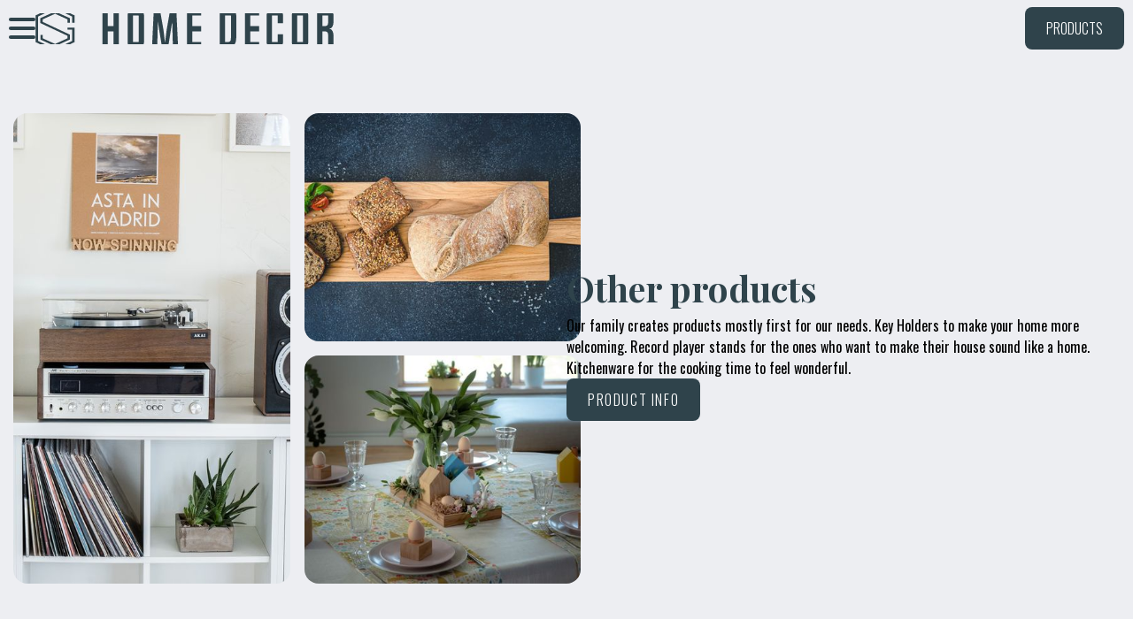

--- FILE ---
content_type: text/html;charset=UTF-8
request_url: https://sghomedecor.lv/categories/other-products
body_size: 3199
content:
<!DOCTYPE html><html lang="en"><head>
		<meta charset="utf-8">
		<link rel="icon" href="https://sghomedecor.lv/icon.svg">
		<meta name="viewport" content="width=device-width">
		
		<link href="../_app/immutable/assets/0.547fb57e.css" rel="stylesheet">
		<link href="../_app/immutable/assets/Image.d3171ea4.css" rel="stylesheet">
		<link href="../_app/immutable/assets/4.5bf33584.css" rel="stylesheet">
		<link href="../_app/immutable/assets/chevron-up.c91f3df8.css" rel="stylesheet">
		<link rel="modulepreload" href="../_app/immutable/entry/start.727b40a1.js">
		<link rel="modulepreload" href="../_app/immutable/chunks/scheduler.cd0d96ea.js">
		<link rel="modulepreload" href="../_app/immutable/chunks/singletons.dbd6e034.js">
		<link rel="modulepreload" href="../_app/immutable/chunks/control.c2cf8273.js">
		<link rel="modulepreload" href="../_app/immutable/entry/app.713dcd82.js">
		<link rel="modulepreload" href="../_app/immutable/chunks/preload-helper.a4192956.js">
		<link rel="modulepreload" href="../_app/immutable/chunks/index.805a6450.js">
		<link rel="modulepreload" href="../_app/immutable/nodes/0.a98827cd.js">
		<link rel="modulepreload" href="../_app/immutable/chunks/each.39b59dd3.js">
		<link rel="modulepreload" href="../_app/immutable/chunks/spread.8a54911c.js">
		<link rel="modulepreload" href="../_app/immutable/chunks/index.a3895a7f.js">
		<link rel="modulepreload" href="../_app/immutable/chunks/Image.c4c25c7a.js">
		<link rel="modulepreload" href="../_app/immutable/nodes/4.dbb881b1.js">
		<link rel="modulepreload" href="../_app/immutable/chunks/dynamic-import-helper.be004503.js">
		<link rel="modulepreload" href="../_app/immutable/chunks/index.8f2ca6db.js">
		<link rel="modulepreload" href="../_app/immutable/chunks/Seo.d0705737.js">
		<link rel="modulepreload" href="../_app/immutable/chunks/stores.00aac0d0.js">
		<link rel="modulepreload" href="../_app/immutable/chunks/chevron-up.77a5b0aa.js"><meta property="og:url" content="https://sghomedecor.lv/categories/other-products"><meta property="og:type" content="website">
	<link rel="modulepreload" as="script" crossorigin="" href="https://sghomedecor.lv/_app/immutable/nodes/1.32079978.js"><link rel="modulepreload" as="script" crossorigin="" href="https://sghomedecor.lv/_app/immutable/chunks/other-products.60dd7628.js"></head>
	<body data-sveltekit-preload-data="hover">
		<div style="display: contents"><header class="svelte-1jifxpd"><div class="container flex gap small align svelte-1jifxpd"><div class="burger flex align svelte-1jifxpd"><div style="display: contents; --color:#2F434B; --padding:0;">  <button class="hamburger hamburger--spring svelte-jas1sv" aria-label="Hamburger menu"><span class="hamburger-box svelte-jas1sv" data-svelte-h="svelte-kk1wi2"><span class="hamburger-inner svelte-jas1sv"></span></span></button></div></div>  <a href="/" class="svelte-1jifxpd" data-svelte-h="svelte-ayeapj"><img class="logo svelte-1jifxpd" src="/images/sg_logo.svg" alt="SG Home decor logo"></a> <a href="/products" class="button svelte-1jifxpd" data-svelte-h="svelte-ciepou">Products</a></div><iframe style="display: block; position: absolute; top: 0; left: 0; width: 100%; height: 100%; overflow: hidden; border: 0; opacity: 0; pointer-events: none; z-index: -1;" aria-hidden="true" tabindex="-1" src="about:blank"></iframe></header>  <section class="header svelte-hpz5kv"><div class="container svelte-hpz5kv"><div class="flex gap align svelte-hpz5kv"><div class="images svelte-hpz5kv"><div class="image svelte-hpz5kv"><img src="/images/medium/plates-turetajs-6-.jpg" alt="Now Spinning Record Player holder" class="svelte-qs4ly3"></div> <div class="image svelte-hpz5kv"><img src="/images/medium/4-1-1-.jpg" alt="rectangular cutting board with products" class="svelte-qs4ly3"></div> <div class="image svelte-hpz5kv"><img src="/images/medium/_76a8957.jpg" alt="Easter decorations" class="svelte-qs4ly3"></div></div> <div class="description flex gap collumn left justify svelte-hpz5kv"><h2>Other products</h2> Our family creates products mostly first for our needs.

Key Holders to make your home more welcoming. Record player stands for the ones who want to make their house sound like a home. Kitchenware for the cooking time to feel wonderful. <a href="/categories/other-products/info" class="button svelte-hpz5kv">Product Info</a></div></div></div></section> <div id="products"></div> <section><div class="container product-container svelte-hpz5kv"><div class="flex gap large svelte-hpz5kv"><aside class="filters svelte-hpz5kv"><h3 class="svelte-hpz5kv" data-svelte-h="svelte-10ld6u4">Filter Products</h3> <div class="colors svelte-hpz5kv"><div class="filter svelte-hpz5kv"><button class="flex align gap smaller svelte-hpz5kv">By type:
								<svg viewBox="0 0 24 24" width="1.2em" height="1.2em"><path fill="currentColor" d="M7.41 8.58L12 13.17l4.59-4.59L18 10l-6 6l-6-6z"></path></svg></button> </div> <div class="filter svelte-hpz5kv"><button class="flex align gap smaller svelte-hpz5kv">By color:
								<svg viewBox="0 0 24 24" width="1.2em" height="1.2em"><path fill="currentColor" d="M7.41 8.58L12 13.17l4.59-4.59L18 10l-6 6l-6-6z"></path></svg></button> </div></div></aside> <div class="grid products svelte-hpz5kv"><a href="/products/circle-wall-mount-record-player-stand" class="product svelte-hpz5kv"><div class="img-container svelte-hpz5kv"><div class="image svelte-hpz5kv"><img src="/images/small/_1064611-insta-2023-jurgis-kreilis-filmday.lv.jpg" alt="Circle Wall Mount Record Player Stand" class="svelte-qs4ly3"></div></div> Circle Wall Mount Record Player Stand </a><a href="/products/coffee-table-natural-oak" class="product svelte-hpz5kv"><div class="img-container svelte-hpz5kv"><div class="image svelte-hpz5kv"><img src="/images/small/_1102396-insta-2024-jurgis-kreilis-filmday.lv-1-.jpg" alt="Coffee Table Natural Oak" class="svelte-qs4ly3"></div></div> Coffee Table Natural Oak </a><a href="/products/coffee-table-walnut" class="product svelte-hpz5kv"><div class="img-container svelte-hpz5kv"><div class="image svelte-hpz5kv"><img src="/images/small/_1102420-insta-2024-jurgis-kreilis-filmday.lv.jpg" alt="Coffee Table Walnut" class="svelte-qs4ly3"></div></div> Coffee Table Walnut </a><a href="/products/key-holder-natural-black-1" class="product svelte-hpz5kv"><div class="img-container svelte-hpz5kv"><div class="image svelte-hpz5kv"><img src="/images/small/img-20230406-wa0023-1-.jpg" alt="Key Holder Natural + Black" class="svelte-qs4ly3"></div></div> Key Holder Natural + Black </a><a href="/products/key-holder-natural-black" class="product svelte-hpz5kv"><div class="img-container svelte-hpz5kv"><div class="image svelte-hpz5kv"><img src="/images/small/whatsapp-image-2024-05-06-at-13.38.13.jpeg" alt="Wall Hooks Natural Oak Single Layer" class="svelte-qs4ly3"></div></div> Wall Hooks Natural Oak Single Layer </a><a href="/products/key-holder-natural-white" class="product svelte-hpz5kv"><div class="img-container svelte-hpz5kv"><div class="image svelte-hpz5kv"><img src="/images/small/img-20230406-wa0013.jpg" alt="Key Holder Natural + White" class="svelte-qs4ly3"></div></div> Key Holder Natural + White </a><a href="/products/key-holder-walnut-black" class="product svelte-hpz5kv"><div class="img-container svelte-hpz5kv"><div class="image svelte-hpz5kv"><img src="/images/small/img-20230406-wa0023-2-.jpg" alt="Key Holder Walnut + Black" class="svelte-qs4ly3"></div></div> Key Holder Walnut + Black </a><a href="/products/key-holder-walnut-white" class="product svelte-hpz5kv"><div class="img-container svelte-hpz5kv"><div class="image svelte-hpz5kv"><img src="/images/small/img-20230406-wa0017.jpg" alt="Key Holder Walnut + White" class="svelte-qs4ly3"></div></div> Key Holder Walnut + White </a><a href="/products/laptop-stand-natural-oak" class="product svelte-hpz5kv"><div class="img-container svelte-hpz5kv"><div class="image svelte-hpz5kv"><img src="/images/small/whatsapp-image-2024-05-24-at-10.01.18-1-.jpeg" alt="Laptop Stand Natural Oak" class="svelte-qs4ly3"></div></div> Laptop Stand Natural Oak </a><a href="/products/laptop-stand-walnut" class="product svelte-hpz5kv"><div class="img-container svelte-hpz5kv"><div class="image svelte-hpz5kv"><img src="/images/small/whatsapp-image-2024-05-23-at-20.26.28.jpeg" alt="Laptop Stand Walnut" class="svelte-qs4ly3"></div></div> Laptop Stand Walnut </a><a href="/products/napkin-ring" class="product svelte-hpz5kv"><div class="img-container svelte-hpz5kv"><div class="image svelte-hpz5kv"><img src="/images/small/_1063273-500px-2023-jurgis-kreilis-filmday.lv.jpg" alt="Napkin Ring" class="svelte-qs4ly3"></div></div> Napkin Ring </a><a href="/products/now-playing-free-standing-record-player-holder" class="product svelte-hpz5kv"><div class="img-container svelte-hpz5kv"><div class="image svelte-hpz5kv"><img src="/images/small/plates-turetajs-45-.jpg" alt="Now Playing- Free Standing Record Player Holder" class="svelte-qs4ly3"></div></div> Now Playing- Free Standing Record Player Holder </a><a href="/products/now-playing-record-player-wall-mount" class="product svelte-hpz5kv"><div class="img-container svelte-hpz5kv"><div class="image svelte-hpz5kv"><img src="/images/small/plates-turetajs-27-.jpg" alt="Now Playing- Record Player Wall Mount" class="svelte-qs4ly3"></div></div> Now Playing- Record Player Wall Mount </a><a href="/products/now-spinning-free-standing-record-player-holder" class="product svelte-hpz5kv"><div class="img-container svelte-hpz5kv"><div class="image svelte-hpz5kv"><img src="/images/small/plates-turetajs-41-3-.jpg" alt="Now Spinning- Free Standing Record Player Holder" class="svelte-qs4ly3"></div></div> Now Spinning- Free Standing Record Player Holder </a><a href="/products/now-spinning-record-player-wall-mount" class="product svelte-hpz5kv"><div class="img-container svelte-hpz5kv"><div class="image svelte-hpz5kv"><img src="/images/small/plates-turetajs-1-.jpg" alt="Now Spinning- Record Player Wall Mount" class="svelte-qs4ly3"></div></div> Now Spinning- Record Player Wall Mount </a><a href="/products/wall-hooks-natural-walnut-single-layer" class="product svelte-hpz5kv"><div class="img-container svelte-hpz5kv"><div class="image svelte-hpz5kv"><img src="/images/small/whatsapp-image-2024-05-06-at-13.40.50-1-.jpeg" alt="Wall Hooks Natural + Walnut Single Layer" class="svelte-qs4ly3"></div></div> Wall Hooks Natural + Walnut Single Layer </a><a href="/products/wall-hooks-walnut-double-layer-1" class="product svelte-hpz5kv"><div class="img-container svelte-hpz5kv"><div class="image svelte-hpz5kv"><img src="/images/small/whatsapp-image-2024-05-06-at-13.38.19.jpeg" alt="Wall Hooks Walnut Double Layer" class="svelte-qs4ly3"></div></div> Wall Hooks Walnut Double Layer </a><a href="/products/wall-hooks-walnut-double-layer" class="product svelte-hpz5kv"><div class="img-container svelte-hpz5kv"><div class="image svelte-hpz5kv"><img src="/images/small/whatsapp-image-2024-05-06-at-13.39.10.jpeg" alt="Wall Hooks Natural Oak Double Layer" class="svelte-qs4ly3"></div></div> Wall Hooks Natural Oak Double Layer </a><a href="/products/wall-hooks-walnut-single-layer" class="product svelte-hpz5kv"><div class="img-container svelte-hpz5kv"><div class="image svelte-hpz5kv"><img src="/images/small/whatsapp-image-2024-05-06-at-13.39.55.jpeg" alt="Wall Hooks Walnut Single Layer" class="svelte-qs4ly3"></div></div> Wall Hooks Walnut Single Layer </a></div></div></div></section> <section data-svelte-h="svelte-hg51bp"><div class="container flex gap small svelte-1uxsjij"><div class="flex collumn svelte-1uxsjij"><h2>Get in touch with us:</h2> <h3 class="svelte-1uxsjij">or contact us on:</h3> <p>E -mail: info@skriverugaldnieciba.lv</p> <p>ingrida.gavare@gmail.com</p></div> <div class="form svelte-1uxsjij"><form action="/thank-you" method="post"><input type="hidden" name="form-name" value="form 1"><div class="flex gap small svelte-1uxsjij"><label for="name" class="svelte-1uxsjij">Name
						<input type="text" name="name" class="svelte-1uxsjij"></label> <label for="email" class="svelte-1uxsjij">E-mail
						<input type="text" name="email" class="svelte-1uxsjij"></label></div> <label for="message" class="svelte-1uxsjij">Message
					<textarea name="message" id="" cols="30" rows="10"></textarea></label> <button type="submit" class="button">Send</button></form></div></div> </section> <footer class="svelte-1bwjgg9"><div class="container svelte-1bwjgg9"><div class="flex gap small footer svelte-1bwjgg9"><div class="logo" data-svelte-h="svelte-1v5tjrv"><div class="flex gap small align"><img src="/images/sg_logo-01.svg" alt="logo" class="svelte-1bwjgg9"> <p class="svelte-1bwjgg9">HANDMADE WOODEN <br> INTERIOR PRODUCTS</p></div> <div class="flex gap small align"><img src="/images/sg.svg" alt="logo" class="svelte-1bwjgg9"> <p class="svelte-1bwjgg9">JOINERY&amp;CARPENTRY <br> SERVICES</p></div></div> <div class="links first svelte-1bwjgg9"><h4 class="svelte-1bwjgg9" data-svelte-h="svelte-1014e4u">Categories</h4> <a href="/categories/candle-holders-house" class="svelte-1bwjgg9">CANDLE HOLDERS HOUSE</a><a href="/categories/pet-furniture" class="svelte-1bwjgg9">Pet furniture</a><a href="/categories/wooden-trays" class="svelte-1bwjgg9">Wooden trays</a><a href="/categories/seasonal-decors" class="svelte-1bwjgg9">Seasonal decors</a><a href="/categories/other-products" class="svelte-1bwjgg9">Other products</a></div> <div class="links svelte-1bwjgg9" data-svelte-h="svelte-iapwlo"><h4 class="svelte-1bwjgg9">Pages</h4> <a href="/about" class="svelte-1bwjgg9">About us</a> <a href="/products" class="svelte-1bwjgg9">Products</a></div> <div class="socials flex align gap small"><a href="https://www.facebook.com/SkriveruGaldnieciba" target="_blank" class="svelte-1bwjgg9"><svg viewBox="0 0 24 24" width="1.2em" height="1.2em"><path fill="currentColor" d="M12 2.04c-5.5 0-10 4.49-10 10.02c0 5 3.66 9.15 8.44 9.9v-7H7.9v-2.9h2.54V9.85c0-2.51 1.49-3.89 3.78-3.89c1.09 0 2.23.19 2.23.19v2.47h-1.26c-1.24 0-1.63.77-1.63 1.56v1.88h2.78l-.45 2.9h-2.33v7a10 10 0 0 0 8.44-9.9c0-5.53-4.5-10.02-10-10.02"></path></svg></a> <a href="https://www.instagram.com/skriveru_galdnieciba/" target="_blank" class="svelte-1bwjgg9"><svg viewBox="0 0 24 24" width="1.2em" height="1.2em"><path fill="currentColor" d="M7.8 2h8.4C19.4 2 22 4.6 22 7.8v8.4a5.8 5.8 0 0 1-5.8 5.8H7.8C4.6 22 2 19.4 2 16.2V7.8A5.8 5.8 0 0 1 7.8 2m-.2 2A3.6 3.6 0 0 0 4 7.6v8.8C4 18.39 5.61 20 7.6 20h8.8a3.6 3.6 0 0 0 3.6-3.6V7.6C20 5.61 18.39 4 16.4 4zm9.65 1.5a1.25 1.25 0 0 1 1.25 1.25A1.25 1.25 0 0 1 17.25 8A1.25 1.25 0 0 1 16 6.75a1.25 1.25 0 0 1 1.25-1.25M12 7a5 5 0 0 1 5 5a5 5 0 0 1-5 5a5 5 0 0 1-5-5a5 5 0 0 1 5-5m0 2a3 3 0 0 0-3 3a3 3 0 0 0 3 3a3 3 0 0 0 3-3a3 3 0 0 0-3-3"></path></svg></a> <a href="https://www.tiktok.com/@sg_homedecor" target="_blank" class="svelte-1bwjgg9"><svg viewBox="0 0 24 24" width="1.2em" height="1.2em"><path fill="currentColor" d="M16.6 5.82s.51.5 0 0A4.278 4.278 0 0 1 15.54 3h-3.09v12.4a2.592 2.592 0 0 1-2.59 2.5c-1.42 0-2.6-1.16-2.6-2.6c0-1.72 1.66-3.01 3.37-2.48V9.66c-3.45-.46-6.47 2.22-6.47 5.64c0 3.33 2.76 5.7 5.69 5.7c3.14 0 5.69-2.55 5.69-5.7V9.01a7.35 7.35 0 0 0 4.3 1.38V7.3s-1.88.09-3.24-1.48"></path></svg></a></div></div></div></footer> <div id="svelte-announcer" aria-live="assertive" aria-atomic="true" style="position: absolute; left: 0px; top: 0px; clip: rect(0px, 0px, 0px, 0px); clip-path: inset(50%); overflow: hidden; white-space: nowrap; width: 1px; height: 1px;"></div></div>
		
	

</body></html>

--- FILE ---
content_type: text/css; charset=UTF-8
request_url: https://sghomedecor.lv/_app/immutable/assets/0.547fb57e.css
body_size: 3658
content:
@import"https://fonts.googleapis.com/css2?family=Oswald:wght@300;400;500&family=Playfair+Display:wght@700;900&display=swap";.form.svelte-1uxsjij{margin-left:auto;width:50%}h3.svelte-1uxsjij{margin-top:auto;text-align:start}label.svelte-1uxsjij,input.svelte-1uxsjij{display:block}.container.svelte-1uxsjij{width:100%;border-radius:var(--size-s);padding:var(--size-l);background-color:var(--background-accent);z-index:99;position:relative}@media only screen and (max-width: 900px){.flex.svelte-1uxsjij{flex-direction:column}.form.svelte-1uxsjij{margin-left:auto;width:100%}label.svelte-1uxsjij,input.svelte-1uxsjij{width:100%}.container.svelte-1uxsjij{border-radius:var(--size-s);padding:var(--size-l) var(--size-m)}}.footer.svelte-1bwjgg9.svelte-1bwjgg9{align-items:start}a.svelte-1bwjgg9.svelte-1bwjgg9{text-transform:uppercase}.first.svelte-1bwjgg9.svelte-1bwjgg9{margin-left:auto}.links.svelte-1bwjgg9.svelte-1bwjgg9{width:200px}p.svelte-1bwjgg9.svelte-1bwjgg9{color:#fff}h4.svelte-1bwjgg9.svelte-1bwjgg9{font-weight:500;margin-bottom:var(--size-s)}img.svelte-1bwjgg9.svelte-1bwjgg9{height:100px;width:70px;object-position:50% 50%;object-fit:contain}footer.svelte-1bwjgg9.svelte-1bwjgg9{margin-top:calc(var(--size-xl) * -1);padding:calc(var(--size-xl) * 2) 0 var(--size-l) 0;background-color:var(--primary-color)}footer.svelte-1bwjgg9>.svelte-1bwjgg9{color:#fff}a.svelte-1bwjgg9.svelte-1bwjgg9{color:#fff;display:block;margin-bottom:var(--size-xs);font-weight:400;letter-spacing:.1rem;transition:letter-spacing .2s ease;font-size:var(--size-s)}a.svelte-1bwjgg9.svelte-1bwjgg9:hover{letter-spacing:.05rem}.hamburger.svelte-jas1sv.svelte-jas1sv{padding:var(--padding, 15px);display:inline-block;cursor:pointer;transition-property:opacity,filter;transition-duration:.15s;transition-timing-function:linear;font:inherit;color:inherit;text-transform:none;background-color:transparent;border:0;margin:0;overflow:visible}.hamburger.svelte-jas1sv.svelte-jas1sv:active{background-color:transparent!important}.hamburger.svelte-jas1sv.svelte-jas1sv:hover{opacity:var(--hover-opacity, .7)}.hamburger.is-active.svelte-jas1sv.svelte-jas1sv:hover{opacity:var(--hover-opacity-active, var(--hover-opacity, .7))}.hamburger.is-active.svelte-jas1sv .hamburger-inner.svelte-jas1sv,.hamburger.is-active.svelte-jas1sv .hamburger-inner.svelte-jas1sv:before,.hamburger.is-active.svelte-jas1sv .hamburger-inner.svelte-jas1sv:after{background-color:var(--active-color, var(--color, black))}.hamburger-box.svelte-jas1sv.svelte-jas1sv{width:var(--layer-width, 30px);height:calc(var(--layer-height, 4px) * 3 + var(--layer-spacing, 6px) * 2);display:inline-block;position:relative}.hamburger-inner.svelte-jas1sv.svelte-jas1sv{display:block;top:50%;margin-top:var(--layer-height, 4px)/-2}.hamburger-inner.svelte-jas1sv.svelte-jas1sv,.hamburger-inner.svelte-jas1sv.svelte-jas1sv:before,.hamburger-inner.svelte-jas1sv.svelte-jas1sv:after{width:var(--layer-width, 30px);height:var(--layer-height, 4px);background-color:var(--color, black);border-radius:var(--border-radius, 4px);position:absolute;transition-property:transform;transition-duration:.15s;transition-timing-function:ease}.hamburger-inner.svelte-jas1sv.svelte-jas1sv:before,.hamburger-inner.svelte-jas1sv.svelte-jas1sv:after{content:"";display:block}.hamburger-inner.svelte-jas1sv.svelte-jas1sv:before{top:calc((var(--layer-spacing, 6px) + var(--layer-height, 4px)) * -1)}.hamburger-inner.svelte-jas1sv.svelte-jas1sv:after{bottom:calc((var(--layer-spacing, 6px) + var(--layer-height, 4px)) * -1)}.hamburger--3dx.svelte-jas1sv .hamburger-box.svelte-jas1sv{perspective:calc(var(--layer-width, 30px) * 2)}.hamburger--3dx.svelte-jas1sv .hamburger-inner.svelte-jas1sv{transition:transform .15s cubic-bezier(.645,.045,.355,1),background-color 0s .1s cubic-bezier(.645,.045,.355,1)}.hamburger--3dx.svelte-jas1sv .hamburger-inner.svelte-jas1sv:before,.hamburger--3dx.svelte-jas1sv .hamburger-inner.svelte-jas1sv:after{transition:transform 0s .1s cubic-bezier(.645,.045,.355,1)}.hamburger--3dx.is-active.svelte-jas1sv .hamburger-inner.svelte-jas1sv{background-color:transparent!important;transform:rotateY(180deg)}.hamburger--3dx.is-active.svelte-jas1sv .hamburger-inner.svelte-jas1sv:before{transform:translate3d(0,calc(var(--layer-height, 4px) + var(--layer-spacing, 6px)),0) rotate(45deg)}.hamburger--3dx.is-active.svelte-jas1sv .hamburger-inner.svelte-jas1sv:after{transform:translate3d(0,calc((var(--layer-height, 4px) + var(--layer-spacing, 6px)) * -1),0) rotate(-45deg)}.hamburger--3dx-r.svelte-jas1sv .hamburger-box.svelte-jas1sv{perspective:calc(var(--layer-width, 30px) * 2)}.hamburger--3dx-r.svelte-jas1sv .hamburger-inner.svelte-jas1sv{transition:transform .15s cubic-bezier(.645,.045,.355,1),background-color 0s .1s cubic-bezier(.645,.045,.355,1)}.hamburger--3dx-r.svelte-jas1sv .hamburger-inner.svelte-jas1sv:before,.hamburger--3dx-r.svelte-jas1sv .hamburger-inner.svelte-jas1sv:after{transition:transform 0s .1s cubic-bezier(.645,.045,.355,1)}.hamburger--3dx-r.is-active.svelte-jas1sv .hamburger-inner.svelte-jas1sv{background-color:transparent!important;transform:rotateY(-180deg)}.hamburger--3dx-r.is-active.svelte-jas1sv .hamburger-inner.svelte-jas1sv:before{transform:translate3d(0,calc(var(--layer-height, 4px) + var(--layer-spacing, 6px)),0) rotate(45deg)}.hamburger--3dx-r.is-active.svelte-jas1sv .hamburger-inner.svelte-jas1sv:after{transform:translate3d(0,calc((var(--layer-height, 4px) + var(--layer-spacing, 6px)) * -1),0) rotate(-45deg)}.hamburger--3dy.svelte-jas1sv .hamburger-box.svelte-jas1sv{perspective:calc(var(--layer-width, 30px) * 2)}.hamburger--3dy.svelte-jas1sv .hamburger-inner.svelte-jas1sv{transition:transform .15s cubic-bezier(.645,.045,.355,1),background-color 0s .1s cubic-bezier(.645,.045,.355,1)}.hamburger--3dy.svelte-jas1sv .hamburger-inner.svelte-jas1sv:before,.hamburger--3dy.svelte-jas1sv .hamburger-inner.svelte-jas1sv:after{transition:transform 0s .1s cubic-bezier(.645,.045,.355,1)}.hamburger--3dy.is-active.svelte-jas1sv .hamburger-inner.svelte-jas1sv{background-color:transparent!important;transform:rotateX(-180deg)}.hamburger--3dy.is-active.svelte-jas1sv .hamburger-inner.svelte-jas1sv:before{transform:translate3d(0,calc(var(--layer-height, 4px) + var(--layer-spacing, 6px)),0) rotate(45deg)}.hamburger--3dy.is-active.svelte-jas1sv .hamburger-inner.svelte-jas1sv:after{transform:translate3d(0,calc((var(--layer-height, 4px) + var(--layer-spacing, 6px)) * -1),0) rotate(-45deg)}.hamburger--3dy-r.svelte-jas1sv .hamburger-box.svelte-jas1sv{perspective:calc(var(--layer-width, 30px) * 2)}.hamburger--3dy-r.svelte-jas1sv .hamburger-inner.svelte-jas1sv{transition:transform .15s cubic-bezier(.645,.045,.355,1),background-color 0s .1s cubic-bezier(.645,.045,.355,1)}.hamburger--3dy-r.svelte-jas1sv .hamburger-inner.svelte-jas1sv:before,.hamburger--3dy-r.svelte-jas1sv .hamburger-inner.svelte-jas1sv:after{transition:transform 0s .1s cubic-bezier(.645,.045,.355,1)}.hamburger--3dy-r.is-active.svelte-jas1sv .hamburger-inner.svelte-jas1sv{background-color:transparent!important;transform:rotateX(180deg)}.hamburger--3dy-r.is-active.svelte-jas1sv .hamburger-inner.svelte-jas1sv:before{transform:translate3d(0,calc(var(--layer-height, 4px) + var(--layer-spacing, 6px)),0) rotate(45deg)}.hamburger--3dy-r.is-active.svelte-jas1sv .hamburger-inner.svelte-jas1sv:after{transform:translate3d(0,calc((var(--layer-height, 4px) + var(--layer-spacing, 6px)) * -1),0) rotate(-45deg)}.hamburger--3dxy.svelte-jas1sv .hamburger-box.svelte-jas1sv{perspective:calc(var(--layer-width, 30px) * 2)}.hamburger--3dxy.svelte-jas1sv .hamburger-inner.svelte-jas1sv{transition:transform .15s cubic-bezier(.645,.045,.355,1),background-color 0s .1s cubic-bezier(.645,.045,.355,1)}.hamburger--3dxy.svelte-jas1sv .hamburger-inner.svelte-jas1sv:before,.hamburger--3dxy.svelte-jas1sv .hamburger-inner.svelte-jas1sv:after{transition:transform 0s .1s cubic-bezier(.645,.045,.355,1)}.hamburger--3dxy.is-active.svelte-jas1sv .hamburger-inner.svelte-jas1sv{background-color:transparent!important;transform:rotateX(180deg) rotateY(180deg)}.hamburger--3dxy.is-active.svelte-jas1sv .hamburger-inner.svelte-jas1sv:before{transform:translate3d(0,calc(var(--layer-height, 4px) + var(--layer-spacing, 6px)),0) rotate(45deg)}.hamburger--3dxy.is-active.svelte-jas1sv .hamburger-inner.svelte-jas1sv:after{transform:translate3d(0,calc((var(--layer-height, 4px) + var(--layer-spacing, 6px)) * -1),0) rotate(-45deg)}.hamburger--3dxy-r.svelte-jas1sv .hamburger-box.svelte-jas1sv{perspective:calc(var(--layer-width, 30px) * 2)}.hamburger--3dxy-r.svelte-jas1sv .hamburger-inner.svelte-jas1sv{transition:transform .15s cubic-bezier(.645,.045,.355,1),background-color 0s .1s cubic-bezier(.645,.045,.355,1)}.hamburger--3dxy-r.svelte-jas1sv .hamburger-inner.svelte-jas1sv:before,.hamburger--3dxy-r.svelte-jas1sv .hamburger-inner.svelte-jas1sv:after{transition:transform 0s .1s cubic-bezier(.645,.045,.355,1)}.hamburger--3dxy-r.is-active.svelte-jas1sv .hamburger-inner.svelte-jas1sv{background-color:transparent!important;transform:rotateX(180deg) rotateY(180deg) rotate(-180deg)}.hamburger--3dxy-r.is-active.svelte-jas1sv .hamburger-inner.svelte-jas1sv:before{transform:translate3d(0,calc(var(--layer-height, 4px) + var(--layer-spacing, 6px)),0) rotate(45deg)}.hamburger--3dxy-r.is-active.svelte-jas1sv .hamburger-inner.svelte-jas1sv:after{transform:translate3d(0,calc((var(--layer-height, 4px) + var(--layer-spacing, 6px)) * -1),0) rotate(-45deg)}.hamburger--arrow.is-active.svelte-jas1sv .hamburger-inner.svelte-jas1sv:before{transform:translate3d(calc(var(--layer-width, 30px) * -.2),0,0) rotate(-45deg) scaleX(.7)}.hamburger--arrow.is-active.svelte-jas1sv .hamburger-inner.svelte-jas1sv:after{transform:translate3d(calc(var(--layer-width, 30px) * -.2),0,0) rotate(45deg) scaleX(.7)}.hamburger--arrow-r.is-active.svelte-jas1sv .hamburger-inner.svelte-jas1sv:before{transform:translate3d(calc(var(--layer-width, 30px) * .2),0,0) rotate(45deg) scaleX(.7)}.hamburger--arrow-r.is-active.svelte-jas1sv .hamburger-inner.svelte-jas1sv:after{transform:translate3d(calc(var(--layer-width, 30px) * .2),0,0) rotate(-45deg) scaleX(.7)}.hamburger--arrowalt.svelte-jas1sv .hamburger-inner.svelte-jas1sv:before{transition:top .1s .1s ease,transform .1s cubic-bezier(.165,.84,.44,1)}.hamburger--arrowalt.svelte-jas1sv .hamburger-inner.svelte-jas1sv:after{transition:bottom .1s .1s ease,transform .1s cubic-bezier(.165,.84,.44,1)}.hamburger--arrowalt.is-active.svelte-jas1sv .hamburger-inner.svelte-jas1sv:before{top:0;transform:translate3d(calc(var(--layer-width, 30px) * -.2),calc(var(--layer-width, 30px) * -.25),0) rotate(-45deg) scaleX(.7);transition:top .1s ease,transform .1s .1s cubic-bezier(.895,.03,.685,.22)}.hamburger--arrowalt.is-active.svelte-jas1sv .hamburger-inner.svelte-jas1sv:after{bottom:0;transform:translate3d(calc(var(--layer-width, 30px) * -.2),calc(var(--layer-width, 30px) * .25),0) rotate(45deg) scaleX(.7);transition:bottom .1s ease,transform .1s .1s cubic-bezier(.895,.03,.685,.22)}.hamburger--arrowalt-r.svelte-jas1sv .hamburger-inner.svelte-jas1sv:before{transition:top .1s .1s ease,transform .1s cubic-bezier(.165,.84,.44,1)}.hamburger--arrowalt-r.svelte-jas1sv .hamburger-inner.svelte-jas1sv:after{transition:bottom .1s .1s ease,transform .1s cubic-bezier(.165,.84,.44,1)}.hamburger--arrowalt-r.is-active.svelte-jas1sv .hamburger-inner.svelte-jas1sv:before{top:0;transform:translate3d(calc(var(--layer-width, 30px) * .2),calc(var(--layer-width, 30px) * -.25),0) rotate(45deg) scaleX(.7);transition:top .1s ease,transform .1s .1s cubic-bezier(.895,.03,.685,.22)}.hamburger--arrowalt-r.is-active.svelte-jas1sv .hamburger-inner.svelte-jas1sv:after{bottom:0;transform:translate3d(calc(var(--layer-width, 30px) * .2),calc(var(--layer-width, 30px) * .25),0) rotate(-45deg) scaleX(.7);transition:bottom .1s ease,transform .1s .1s cubic-bezier(.895,.03,.685,.22)}.hamburger--arrowturn.is-active.svelte-jas1sv .hamburger-inner.svelte-jas1sv{transform:rotate(-180deg)}.hamburger--arrowturn.is-active.svelte-jas1sv .hamburger-inner.svelte-jas1sv:before{transform:translate3d(8px,0,0) rotate(45deg) scaleX(.7)}.hamburger--arrowturn.is-active.svelte-jas1sv .hamburger-inner.svelte-jas1sv:after{transform:translate3d(8px,0,0) rotate(-45deg) scaleX(.7)}.hamburger--arrowturn-r.is-active.svelte-jas1sv .hamburger-inner.svelte-jas1sv{transform:rotate(-180deg)}.hamburger--arrowturn-r.is-active.svelte-jas1sv .hamburger-inner.svelte-jas1sv:before{transform:translate3d(-8px,0,0) rotate(-45deg) scaleX(.7)}.hamburger--arrowturn-r.is-active.svelte-jas1sv .hamburger-inner.svelte-jas1sv:after{transform:translate3d(-8px,0,0) rotate(45deg) scaleX(.7)}.hamburger--boring.svelte-jas1sv .hamburger-inner.svelte-jas1sv,.hamburger--boring.svelte-jas1sv .hamburger-inner.svelte-jas1sv:before,.hamburger--boring.svelte-jas1sv .hamburger-inner.svelte-jas1sv:after{transition-property:none}.hamburger--boring.is-active.svelte-jas1sv .hamburger-inner.svelte-jas1sv{transform:rotate(45deg)}.hamburger--boring.is-active.svelte-jas1sv .hamburger-inner.svelte-jas1sv:before{top:0;opacity:0}.hamburger--boring.is-active.svelte-jas1sv .hamburger-inner.svelte-jas1sv:after{bottom:0;transform:rotate(-90deg)}.hamburger--collapse.svelte-jas1sv .hamburger-inner.svelte-jas1sv{top:auto;bottom:0;transition-duration:.13s;transition-delay:.13s;transition-timing-function:cubic-bezier(.55,.055,.675,.19)}.hamburger--collapse.svelte-jas1sv .hamburger-inner.svelte-jas1sv:after{top:calc((var(--layer-spacing, 6px) * 2 + var(--layer-height, 4px) * 2) * -1);transition:top .2s .2s cubic-bezier(.33333,.66667,.66667,1),opacity .1s linear}.hamburger--collapse.svelte-jas1sv .hamburger-inner.svelte-jas1sv:before{transition:top .12s .2s cubic-bezier(.33333,.66667,.66667,1),transform .13s cubic-bezier(.55,.055,.675,.19)}.hamburger--collapse.is-active.svelte-jas1sv .hamburger-inner.svelte-jas1sv{transform:translate3d(0,calc((var(--layer-spacing, 6px) + var(--layer-height, 4px)) * -1),0) rotate(-45deg);transition-delay:.22s;transition-timing-function:cubic-bezier(.215,.61,.355,1)}.hamburger--collapse.is-active.svelte-jas1sv .hamburger-inner.svelte-jas1sv:after{top:0;opacity:0;transition:top .2s cubic-bezier(.33333,0,.66667,.33333),opacity .1s .22s linear}.hamburger--collapse.is-active.svelte-jas1sv .hamburger-inner.svelte-jas1sv:before{top:0;transform:rotate(-90deg);transition:top .1s .16s cubic-bezier(.33333,0,.66667,.33333),transform .13s .25s cubic-bezier(.215,.61,.355,1)}.hamburger--collapse-r.svelte-jas1sv .hamburger-inner.svelte-jas1sv{top:auto;bottom:0;transition-duration:.13s;transition-delay:.13s;transition-timing-function:cubic-bezier(.55,.055,.675,.19)}.hamburger--collapse-r.svelte-jas1sv .hamburger-inner.svelte-jas1sv:after{top:calc((var(--layer-spacing, 6px) * 2 + var(--layer-height, 4px) * 2) * -1);transition:top .2s .2s cubic-bezier(.33333,.66667,.66667,1),opacity .1s linear}.hamburger--collapse-r.svelte-jas1sv .hamburger-inner.svelte-jas1sv:before{transition:top .12s .2s cubic-bezier(.33333,.66667,.66667,1),transform .13s cubic-bezier(.55,.055,.675,.19)}.hamburger--collapse-r.is-active.svelte-jas1sv .hamburger-inner.svelte-jas1sv{transform:translate3d(0,calc((var(--layer-spacing, 6px) + var(--layer-height, 4px)) * -1),0) rotate(45deg);transition-delay:.22s;transition-timing-function:cubic-bezier(.215,.61,.355,1)}.hamburger--collapse-r.is-active.svelte-jas1sv .hamburger-inner.svelte-jas1sv:after{top:0;opacity:0;transition:top .2s cubic-bezier(.33333,0,.66667,.33333),opacity .1s .22s linear}.hamburger--collapse-r.is-active.svelte-jas1sv .hamburger-inner.svelte-jas1sv:before{top:0;transform:rotate(90deg);transition:top .1s .16s cubic-bezier(.33333,0,.66667,.33333),transform .13s .25s cubic-bezier(.215,.61,.355,1)}.hamburger--elastic.svelte-jas1sv .hamburger-inner.svelte-jas1sv{top:var(--layer-height, 4px)/2;transition-duration:.275s;transition-timing-function:cubic-bezier(.68,-.55,.265,1.55)}.hamburger--elastic.svelte-jas1sv .hamburger-inner.svelte-jas1sv:before{top:calc(var(--layer-height, 4px) + var(--layer-spacing, 6px));transition:opacity .125s .275s ease}.hamburger--elastic.svelte-jas1sv .hamburger-inner.svelte-jas1sv:after{top:calc(var(--layer-height, 4px) * 2 + var(--layer-spacing, 6px) * 2);transition:transform .275s cubic-bezier(.68,-.55,.265,1.55)}.hamburger--elastic.is-active.svelte-jas1sv .hamburger-inner.svelte-jas1sv{--y-offset:calc( var(--layer-spacing, 6px) + var(--layer-height, 4px) );transform:translate3d(0,var(--y-offset),0) rotate(135deg);transition-delay:75ms}.hamburger--elastic.is-active.svelte-jas1sv .hamburger-inner.svelte-jas1sv:before{transition-delay:0s;opacity:0}.hamburger--elastic.is-active.svelte-jas1sv .hamburger-inner.svelte-jas1sv:after{transform:translate3d(0,calc(var(--y-offset) * -2),0) rotate(-270deg);transition-delay:75ms}.hamburger--elastic-r.svelte-jas1sv .hamburger-inner.svelte-jas1sv{top:var(--layer-height, 4px)/2;transition-duration:.275s;transition-timing-function:cubic-bezier(.68,-.55,.265,1.55)}.hamburger--elastic-r.svelte-jas1sv .hamburger-inner.svelte-jas1sv:before{top:calc(var(--layer-height, 4px) + var(--layer-spacing, 6px));transition:opacity .125s .275s ease}.hamburger--elastic-r.svelte-jas1sv .hamburger-inner.svelte-jas1sv:after{top:calc(var(--layer-height, 4px) * 2 + var(--layer-spacing, 6px) * 2);transition:transform .275s cubic-bezier(.68,-.55,.265,1.55)}.hamburger--elastic-r.is-active.svelte-jas1sv .hamburger-inner.svelte-jas1sv{--y-offset:calc( var(--layer-spacing, 6px) + var(--layer-height, 4px) );transform:translate3d(0,var(--y-offset),0) rotate(-135deg);transition-delay:75ms}.hamburger--elastic-r.is-active.svelte-jas1sv .hamburger-inner.svelte-jas1sv:before{transition-delay:0s;opacity:0}.hamburger--elastic-r.is-active.svelte-jas1sv .hamburger-inner.svelte-jas1sv:after{transform:translate3d(0,calc(var(--y-offset) * -2),0) rotate(270deg);transition-delay:75ms}.hamburger--emphatic.svelte-jas1sv.svelte-jas1sv{overflow:hidden}.hamburger--emphatic.svelte-jas1sv .hamburger-inner.svelte-jas1sv{transition:background-color .125s .175s ease-in}.hamburger--emphatic.svelte-jas1sv .hamburger-inner.svelte-jas1sv:before{left:0;transition:transform .125s cubic-bezier(.6,.04,.98,.335),top .05s .125s linear,left .125s .175s ease-in}.hamburger--emphatic.svelte-jas1sv .hamburger-inner.svelte-jas1sv:after{top:calc((var(--layer-height, 4px)) + (var(--layer-spacing, 6px)));right:0;transition:transform .125s cubic-bezier(.6,.04,.98,.335),top .05s .125s linear,right .125s .175s ease-in}.hamburger--emphatic.is-active.svelte-jas1sv .hamburger-inner.svelte-jas1sv{transition-delay:0s;transition-timing-function:ease-out;background-color:transparent!important}.hamburger--emphatic.is-active.svelte-jas1sv .hamburger-inner.svelte-jas1sv:before{left:calc(var(--layer-width, 30px) * -2);top:calc(var(--layer-width, 30px) * -2);transform:translate3d(calc(var(--layer-width, 30px) * 2),calc(var(--layer-width, 30px) * 2),0) rotate(45deg);transition:left .125s ease-out,top .05s .125s linear,transform .125s .175s cubic-bezier(.075,.82,.165,1)}.hamburger--emphatic.is-active.svelte-jas1sv .hamburger-inner.svelte-jas1sv:after{right:calc(var(--layer-width, 30px) * -2);top:calc(var(--layer-width, 30px) * -2);transform:translate3d(calc(var(--layer-width, 30px) * -2),calc(var(--layer-width, 30px) * 2),0) rotate(-45deg);transition:right .125s ease-out,top .05s .125s linear,transform .125s .175s cubic-bezier(.075,.82,.165,1)}.hamburger--emphatic-r.svelte-jas1sv.svelte-jas1sv{overflow:hidden}.hamburger--emphatic-r.svelte-jas1sv .hamburger-inner.svelte-jas1sv{transition:background-color .125s .175s ease-in}.hamburger--emphatic-r.svelte-jas1sv .hamburger-inner.svelte-jas1sv:before{left:0;transition:transform .125s cubic-bezier(.6,.04,.98,.335),top .05s .125s linear,left .125s .175s ease-in}.hamburger--emphatic-r.svelte-jas1sv .hamburger-inner.svelte-jas1sv:after{top:calc((var(--layer-height, 4px)) + (var(--layer-spacing, 6px)));right:0;transition:transform .125s cubic-bezier(.6,.04,.98,.335),top .05s .125s linear,right .125s .175s ease-in}.hamburger--emphatic-r.is-active.svelte-jas1sv .hamburger-inner.svelte-jas1sv{transition-delay:0s;transition-timing-function:ease-out;background-color:transparent!important}.hamburger--emphatic-r.is-active.svelte-jas1sv .hamburger-inner.svelte-jas1sv:before{left:calc(var(--layer-width, 30px) * -2);top:calc(var(--layer-width, 30px) * 2);transform:translate3d(calc(var(--layer-width, 30px) * 2),calc(var(--layer-width, 30px) * -2),0) rotate(-45deg);transition:left .125s ease-out,top .05s .125s linear,transform .125s .175s cubic-bezier(.075,.82,.165,1)}.hamburger--emphatic-r.is-active.svelte-jas1sv .hamburger-inner.svelte-jas1sv:after{right:calc(var(--layer-width, 30px) * -2);top:calc(var(--layer-width, 30px) * 2);transform:translate3d(calc(var(--layer-width, 30px) * -2),calc(var(--layer-width, 30px) * -2),0) rotate(45deg);transition:right .125s ease-out,top .05s .125s linear,transform .125s .175s cubic-bezier(.075,.82,.165,1)}.hamburger--minus.svelte-jas1sv .hamburger-inner.svelte-jas1sv:before,.hamburger--minus.svelte-jas1sv .hamburger-inner.svelte-jas1sv:after{transition:bottom .08s 0s ease-out,top .08s 0s ease-out,opacity 0s linear}.hamburger--minus.is-active.svelte-jas1sv .hamburger-inner.svelte-jas1sv:before,.hamburger--minus.is-active.svelte-jas1sv .hamburger-inner.svelte-jas1sv:after{opacity:0;transition:bottom .08s ease-out,top .08s ease-out,opacity 0s .08s linear}.hamburger--minus.is-active.svelte-jas1sv .hamburger-inner.svelte-jas1sv:before{top:0}.hamburger--minus.is-active.svelte-jas1sv .hamburger-inner.svelte-jas1sv:after{bottom:0}.hamburger--slider.svelte-jas1sv .hamburger-inner.svelte-jas1sv{top:calc(var(--layer-height, 4px) / 2)}.hamburger--slider.svelte-jas1sv .hamburger-inner.svelte-jas1sv:before{top:calc(var(--layer-height, 4px) + var(--layer-spacing, 6px));transition-property:transform,opacity;transition-timing-function:ease;transition-duration:.15s}.hamburger--slider.svelte-jas1sv .hamburger-inner.svelte-jas1sv:after{top:calc(var(--layer-height, 4px) * 2 + var(--layer-spacing, 6px) * 2)}.hamburger--slider.is-active.svelte-jas1sv .hamburger-inner.svelte-jas1sv{--y-offset:calc( var(--layer-spacing, 6px) + var(--layer-height, 4px) );transform:translate3d(0,var(--y-offset),0) rotate(45deg)}.hamburger--slider.is-active.svelte-jas1sv .hamburger-inner.svelte-jas1sv:before{transform:rotate(-45deg) translate3d(clac(var(--layer-width, 30px)/-7),calc(var(--layer-spacing, 6px) * -1),0);opacity:0}.hamburger--slider.is-active.svelte-jas1sv .hamburger-inner.svelte-jas1sv:after{transform:translate3d(0,calc(var(--y-offset) * -2),0) rotate(-90deg)}.hamburger--slider-r.svelte-jas1sv .hamburger-inner.svelte-jas1sv{top:calc(var(--layer-height, 4px) / 2)}.hamburger--slider-r.svelte-jas1sv .hamburger-inner.svelte-jas1sv:before{top:calc(var(--layer-height, 4px) + var(--layer-spacing, 6px));transition-property:transform,opacity;transition-timing-function:ease;transition-duration:.15s}.hamburger--slider-r.svelte-jas1sv .hamburger-inner.svelte-jas1sv:after{top:calc(var(--layer-height, 4px) * 2 + var(--layer-spacing, 6px) * 2)}.hamburger--slider-r.is-active.svelte-jas1sv .hamburger-inner.svelte-jas1sv{--y-offset:calc( var(--layer-spacing, 6px) + var(--layer-height, 4px) );transform:translate3d(0,var(--y-offset),0) rotate(-45deg)}.hamburger--slider-r.is-active.svelte-jas1sv .hamburger-inner.svelte-jas1sv:before{transform:rotate(45deg) translate3d(calc(var(--layer-width, 30px) / 7),calc(var(--layer-spacing, 6px) * -1),0);opacity:0}.hamburger--slider-r.is-active.svelte-jas1sv .hamburger-inner.svelte-jas1sv:after{transform:translate3d(0,calc(var(--y-offset) * -2),0) rotate(90deg)}.hamburger--spin.svelte-jas1sv .hamburger-inner.svelte-jas1sv{transition-duration:.22s;transition-timing-function:cubic-bezier(.55,.055,.675,.19)}.hamburger--spin.svelte-jas1sv .hamburger-inner.svelte-jas1sv:before{transition:top .1s .25s ease-in,opacity .1s ease-in}.hamburger--spin.svelte-jas1sv .hamburger-inner.svelte-jas1sv:after{transition:bottom .1s .25s ease-in,transform .22s cubic-bezier(.55,.055,.675,.19)}.hamburger--spin.is-active.svelte-jas1sv .hamburger-inner.svelte-jas1sv{transform:rotate(225deg);transition-delay:.12s;transition-timing-function:cubic-bezier(.215,.61,.355,1)}.hamburger--spin.is-active.svelte-jas1sv .hamburger-inner.svelte-jas1sv:before{top:0;opacity:0;transition:top .1s ease-out,opacity .1s .12s ease-out}.hamburger--spin.is-active.svelte-jas1sv .hamburger-inner.svelte-jas1sv:after{bottom:0;transform:rotate(-90deg);transition:bottom .1s ease-out,transform .22s .12s cubic-bezier(.215,.61,.355,1)}.hamburger--spin-r.svelte-jas1sv .hamburger-inner.svelte-jas1sv{transition-duration:.22s;transition-timing-function:cubic-bezier(.55,.055,.675,.19)}.hamburger--spin-r.svelte-jas1sv .hamburger-inner.svelte-jas1sv:before{transition:top .1s .25s ease-in,opacity .1s ease-in}.hamburger--spin-r.svelte-jas1sv .hamburger-inner.svelte-jas1sv:after{transition:bottom .1s .25s ease-in,transform .22s cubic-bezier(.55,.055,.675,.19)}.hamburger--spin-r.is-active.svelte-jas1sv .hamburger-inner.svelte-jas1sv{transform:rotate(-225deg);transition-delay:.12s;transition-timing-function:cubic-bezier(.215,.61,.355,1)}.hamburger--spin-r.is-active.svelte-jas1sv .hamburger-inner.svelte-jas1sv:before{top:0;opacity:0;transition:top .1s ease-out,opacity .1s .12s ease-out}.hamburger--spin-r.is-active.svelte-jas1sv .hamburger-inner.svelte-jas1sv:after{bottom:0;transform:rotate(90deg);transition:bottom .1s ease-out,transform .22s .12s cubic-bezier(.215,.61,.355,1)}.hamburger--spring.svelte-jas1sv .hamburger-inner.svelte-jas1sv{top:var(--layer-height, 4px)/2;transition:background-color 0s .13s linear}.hamburger--spring.svelte-jas1sv .hamburger-inner.svelte-jas1sv:before{top:calc(var(--layer-height, 4px) + var(--layer-spacing, 6px));transition:top .1s .2s cubic-bezier(.33333,.66667,.66667,1),transform .13s cubic-bezier(.55,.055,.675,.19)}.hamburger--spring.svelte-jas1sv .hamburger-inner.svelte-jas1sv:after{top:calc(var(--layer-height, 4px) * 2 + var(--layer-spacing, 6px) * 2);transition:top .2s .2s cubic-bezier(.33333,.66667,.66667,1),transform .13s cubic-bezier(.55,.055,.675,.19)}.hamburger--spring.is-active.svelte-jas1sv .hamburger-inner.svelte-jas1sv{transition-delay:.22s;background-color:transparent!important}.hamburger--spring.is-active.svelte-jas1sv .hamburger-inner.svelte-jas1sv:before{top:0;transition:top .1s .15s cubic-bezier(.33333,0,.66667,.33333),transform .13s .22s cubic-bezier(.215,.61,.355,1);transform:translate3d(0,calc(var(--layer-spacing, 6px) + var(--layer-height, 4px)),0) rotate(45deg)}.hamburger--spring.is-active.svelte-jas1sv .hamburger-inner.svelte-jas1sv:after{top:0;transition:top .2s cubic-bezier(.33333,0,.66667,.33333),transform .13s .22s cubic-bezier(.215,.61,.355,1);transform:translate3d(0,calc(var(--layer-spacing, 6px) + var(--layer-height, 4px)),0) rotate(-45deg)}.hamburger--spring-r.svelte-jas1sv .hamburger-inner.svelte-jas1sv{top:auto;bottom:0;transition-duration:.13s;transition-delay:0s;transition-timing-function:cubic-bezier(.55,.055,.675,.19)}.hamburger--spring-r.svelte-jas1sv .hamburger-inner.svelte-jas1sv:after{top:calc((var(--layer-spacing, 6px) * 2 + var(--layer-height, 4px) * 2) * -1);transition:top .2s .2s cubic-bezier(.33333,.66667,.66667,1),opacity 0s linear}.hamburger--spring-r.svelte-jas1sv .hamburger-inner.svelte-jas1sv:before{transition:top .1s .2s cubic-bezier(.33333,.66667,.66667,1),transform .13s cubic-bezier(.55,.055,.675,.19)}.hamburger--spring-r.is-active.svelte-jas1sv .hamburger-inner.svelte-jas1sv{transform:translate3d(0,calc((var(--layer-spacing, 6px) + var(--layer-height, 4px)) * -1),0) rotate(-45deg);transition-delay:.22s;transition-timing-function:cubic-bezier(.215,.61,.355,1)}.hamburger--spring-r.is-active.svelte-jas1sv .hamburger-inner.svelte-jas1sv:after{top:0;opacity:0;transition:top .2s cubic-bezier(.33333,0,.66667,.33333),opacity 0s .22s linear}.hamburger--spring-r.is-active.svelte-jas1sv .hamburger-inner.svelte-jas1sv:before{top:0;transform:rotate(90deg);transition:top .1s .15s cubic-bezier(.33333,0,.66667,.33333),transform .13s .22s cubic-bezier(.215,.61,.355,1)}.hamburger--stand.svelte-jas1sv .hamburger-inner.svelte-jas1sv{transition:transform 75ms .15s cubic-bezier(.55,.055,.675,.19),background-color 0s 75ms linear}.hamburger--stand.svelte-jas1sv .hamburger-inner.svelte-jas1sv:before{transition:top 75ms 75ms ease-in,transform 75ms 0s cubic-bezier(.55,.055,.675,.19)}.hamburger--stand.svelte-jas1sv .hamburger-inner.svelte-jas1sv:after{transition:bottom 75ms 75ms ease-in,transform 75ms 0s cubic-bezier(.55,.055,.675,.19)}.hamburger--stand.is-active.svelte-jas1sv .hamburger-inner.svelte-jas1sv{transform:rotate(90deg);background-color:transparent!important;transition:transform 75ms 0s cubic-bezier(.215,.61,.355,1),background-color 0s .15s linear}.hamburger--stand.is-active.svelte-jas1sv .hamburger-inner.svelte-jas1sv:before{top:0;transform:rotate(-45deg);transition:top 75ms .1s ease-out,transform 75ms .15s cubic-bezier(.215,.61,.355,1)}.hamburger--stand.is-active.svelte-jas1sv .hamburger-inner.svelte-jas1sv:after{bottom:0;transform:rotate(45deg);transition:bottom 75ms .1s ease-out,transform 75ms .15s cubic-bezier(.215,.61,.355,1)}.hamburger--stand-r.svelte-jas1sv .hamburger-inner.svelte-jas1sv{transition:transform 75ms .15s cubic-bezier(.55,.055,.675,.19),background-color 0s 75ms linear}.hamburger--stand-r.svelte-jas1sv .hamburger-inner.svelte-jas1sv:before{transition:top 75ms 75ms ease-in,transform 75ms 0s cubic-bezier(.55,.055,.675,.19)}.hamburger--stand-r.svelte-jas1sv .hamburger-inner.svelte-jas1sv:after{transition:bottom 75ms 75ms ease-in,transform 75ms 0s cubic-bezier(.55,.055,.675,.19)}.hamburger--stand-r.is-active.svelte-jas1sv .hamburger-inner.svelte-jas1sv{transform:rotate(-90deg);background-color:transparent!important;transition:transform 75ms 0s cubic-bezier(.215,.61,.355,1),background-color 0s .15s linear}.hamburger--stand-r.is-active.svelte-jas1sv .hamburger-inner.svelte-jas1sv:before{top:0;transform:rotate(-45deg);transition:top 75ms .1s ease-out,transform 75ms .15s cubic-bezier(.215,.61,.355,1)}.hamburger--stand-r.is-active.svelte-jas1sv .hamburger-inner.svelte-jas1sv:after{bottom:0;transform:rotate(45deg);transition:bottom 75ms .1s ease-out,transform 75ms .15s cubic-bezier(.215,.61,.355,1)}.hamburger--squeeze.svelte-jas1sv .hamburger-inner.svelte-jas1sv{transition-duration:75ms;transition-timing-function:cubic-bezier(.55,.055,.675,.19)}.hamburger--squeeze.svelte-jas1sv .hamburger-inner.svelte-jas1sv:before{transition:top 75ms .12s ease,opacity 75ms ease}.hamburger--squeeze.svelte-jas1sv .hamburger-inner.svelte-jas1sv:after{transition:bottom 75ms .12s ease,transform 75ms cubic-bezier(.55,.055,.675,.19)}.hamburger--squeeze.is-active.svelte-jas1sv .hamburger-inner.svelte-jas1sv{transform:rotate(45deg);transition-delay:.12s;transition-timing-function:cubic-bezier(.215,.61,.355,1)}.hamburger--squeeze.is-active.svelte-jas1sv .hamburger-inner.svelte-jas1sv:before{top:0;opacity:0;transition:top 75ms ease,opacity 75ms .12s ease}.hamburger--squeeze.is-active.svelte-jas1sv .hamburger-inner.svelte-jas1sv:after{bottom:0;transform:rotate(-90deg);transition:bottom 75ms ease,transform 75ms .12s cubic-bezier(.215,.61,.355,1)}.hamburger--vortex.svelte-jas1sv .hamburger-inner.svelte-jas1sv{transition-duration:.2s;transition-timing-function:cubic-bezier(.19,1,.22,1)}.hamburger--vortex.svelte-jas1sv .hamburger-inner.svelte-jas1sv:before,.hamburger--vortex.svelte-jas1sv .hamburger-inner.svelte-jas1sv:after{transition-duration:0s;transition-delay:.1s;transition-timing-function:linear}.hamburger--vortex.svelte-jas1sv .hamburger-inner.svelte-jas1sv:before{transition-property:top,opacity}.hamburger--vortex.svelte-jas1sv .hamburger-inner.svelte-jas1sv:after{transition-property:bottom,transform}.hamburger--vortex.is-active.svelte-jas1sv .hamburger-inner.svelte-jas1sv{transform:rotate(765deg);transition-timing-function:cubic-bezier(.19,1,.22,1)}.hamburger--vortex.is-active.svelte-jas1sv .hamburger-inner.svelte-jas1sv:before,.hamburger--vortex.is-active.svelte-jas1sv .hamburger-inner.svelte-jas1sv:after{transition-delay:0s}.hamburger--vortex.is-active.svelte-jas1sv .hamburger-inner.svelte-jas1sv:before{top:0;opacity:0}.hamburger--vortex.is-active.svelte-jas1sv .hamburger-inner.svelte-jas1sv:after{bottom:0;transform:rotate(90deg)}.hamburger--vortex-r.svelte-jas1sv .hamburger-inner.svelte-jas1sv{transition-duration:.2s;transition-timing-function:cubic-bezier(.19,1,.22,1)}.hamburger--vortex-r.svelte-jas1sv .hamburger-inner.svelte-jas1sv:before,.hamburger--vortex-r.svelte-jas1sv .hamburger-inner.svelte-jas1sv:after{transition-duration:0s;transition-delay:.1s;transition-timing-function:linear}.hamburger--vortex-r.svelte-jas1sv .hamburger-inner.svelte-jas1sv:before{transition-property:top,opacity}.hamburger--vortex-r.svelte-jas1sv .hamburger-inner.svelte-jas1sv:after{transition-property:bottom,transform}.hamburger--vortex-r.is-active.svelte-jas1sv .hamburger-inner.svelte-jas1sv{transform:rotate(-765deg);transition-timing-function:cubic-bezier(.19,1,.22,1)}.hamburger--vortex-r.is-active.svelte-jas1sv .hamburger-inner.svelte-jas1sv:before,.hamburger--vortex-r.is-active.svelte-jas1sv .hamburger-inner.svelte-jas1sv:after{transition-delay:0s}.hamburger--vortex-r.is-active.svelte-jas1sv .hamburger-inner.svelte-jas1sv:before{top:0;opacity:0}.hamburger--vortex-r.is-active.svelte-jas1sv .hamburger-inner.svelte-jas1sv:after{bottom:0;transform:rotate(-90deg)}.logo.svelte-1jifxpd.svelte-1jifxpd.svelte-1jifxpd{height:35px}.socials.svelte-1jifxpd.svelte-1jifxpd.svelte-1jifxpd{margin-left:auto}.button.svelte-1jifxpd.svelte-1jifxpd.svelte-1jifxpd{margin-left:auto;color:#fff;font-weight:300;letter-spacing:0}.button.svelte-1jifxpd.svelte-1jifxpd.svelte-1jifxpd:hover{letter-spacing:0}.container.svelte-1jifxpd.svelte-1jifxpd.svelte-1jifxpd{padding:0 10px}.wrapper.svelte-1jifxpd.svelte-1jifxpd.svelte-1jifxpd{width:5%}nav.svelte-1jifxpd.svelte-1jifxpd.svelte-1jifxpd{padding:var(--size-m) 0}.products.svelte-1jifxpd.svelte-1jifxpd.svelte-1jifxpd{padding-bottom:var(--size-s);margin-bottom:var(--size-s);border-bottom:1px solid var(--primary-color)}nav.svelte-1jifxpd .flex.svelte-1jifxpd>a.svelte-1jifxpd{width:100%}.img-container.svelte-1jifxpd.svelte-1jifxpd.svelte-1jifxpd{height:250px;width:100%;overflow:hidden;border-radius:var(--size-s);margin-bottom:var(--size-xs)}.image.svelte-1jifxpd.svelte-1jifxpd.svelte-1jifxpd{width:100%;height:100%;object-fit:cover;transition:transform .2s ease}a.svelte-1jifxpd:hover>.img-container.svelte-1jifxpd>.image.svelte-1jifxpd{transform:scale(1.05)}.burger.svelte-1jifxpd.svelte-1jifxpd.svelte-1jifxpd{position:relative;z-index:999}header.svelte-1jifxpd.svelte-1jifxpd.svelte-1jifxpd{position:sticky;top:0;width:100%;background-color:var(--background-accent);padding:var(--size-xs) 0;z-index:999}nav.svelte-1jifxpd.svelte-1jifxpd.svelte-1jifxpd{width:100%;background-color:var(--background-accent);position:absolute;top:100%;left:0;filter:drop-shadow(0 3px 1px rgba(0,0,0,.2))}a.svelte-1jifxpd.svelte-1jifxpd.svelte-1jifxpd{text-align:center;color:var(--primary-color);font-weight:400;letter-spacing:.1rem;transition:letter-spacing .2s ease;font-size:var(--size-s)}a.svelte-1jifxpd.svelte-1jifxpd.svelte-1jifxpd:hover{letter-spacing:.05rem}@media only screen and (max-width: 900px){.container.svelte-1jifxpd.svelte-1jifxpd.svelte-1jifxpd{padding:0 10px}.logo.svelte-1jifxpd.svelte-1jifxpd.svelte-1jifxpd{height:40px}nav.svelte-1jifxpd.svelte-1jifxpd.svelte-1jifxpd{padding:var(--size-s) 0}nav.svelte-1jifxpd .flex.svelte-1jifxpd.svelte-1jifxpd{display:grid;grid-template-columns:1fr 1fr}img.svelte-1jifxpd.svelte-1jifxpd.svelte-1jifxpd{height:125px}}@media only screen and (max-width: 500px){.button.svelte-1jifxpd.svelte-1jifxpd.svelte-1jifxpd{display:none}}:root{--primary-color: #2F434B;--secondary-color: #237278;--background: #FAFBFD;--background-accent: #EDEEF2;--size-xl: 8rem;--size-l: 4rem;--size-m: 2rem;--size-s: 1rem;--size-xs: .5rem}*,*:before,*:after{padding:0;margin:0;box-sizing:border-box}ul[role=list],ol[role=list]{list-style:none}html:focus-within{scroll-behavior:smooth}body{min-height:100vh;text-rendering:optimizeSpeed;line-height:1.5;font-size:clamp(1rem,1vw,1.5rem)}img,picture{max-width:100%;display:block}input,button,textarea,select{font:inherit}body{font-family:Oswald,sans-serif;background-color:var(--background)}h1,h2{font-family:Playfair Display,serif;color:var(--primary-color)}h3{font-family:Oswald,sans-serif;color:var(--primary-color);text-transform:uppercase;text-align:center;font-weight:400;letter-spacing:.1rem}h1{font-size:clamp(2rem,6vw,4.5rem);line-height:1.1}h2{font-size:clamp(1.5rem,4.5vw,2.5rem)}p{font-size:clamp(1.2rem,1.1vw,1.8rem);font-weight:300;color:var(--primary-color);letter-spacing:.1rem}.container{max-width:1280px;margin:0 auto;padding:0 15px;height:100%}.center{display:grid;place-items:center}.flex{display:flex}.flex.collumn{flex-direction:column}.flex.align{align-items:center}.flex.justify{justify-content:center}.flex.spaced{justify-content:space-between}.flex.top{align-items:flex-start}.flex.end{align-items:flex-end}.flex.left{align-items:flex-start}.flex.wrap{flex-wrap:wrap}.gap{gap:var(--size-l)}.gap.small{gap:var(--size-s)}.gap.smaller{gap:var(--size-xs)}.full-height{height:100%}.button{background-color:var(--primary-color);color:var(--background);text-transform:uppercase;line-height:1;padding:var(--size-s) calc(var(--size-s) + var(--size-xs));border-radius:var(--size-xs);font-weight:300;letter-spacing:.1rem;border:none;display:inline-block;transition:all .2s ease;cursor:pointer;font-size:var(--size-s)}.button:hover{background-color:var(--secondary-color)}a{text-decoration:none}.hamburger{display:flex!important;align-items:center}.hidden{display:none}input,textarea{border-radius:var(--size-xs);padding:var(--size-xs) var( --size-s);border-color:var(--primary-color);margin-bottom:var(--size-xs);border-width:1px;font-size:var(--size-s);background-color:var(--background);resize:none}textarea{width:100%;height:100px}img{display:block;width:100%;height:100%;object-fit:cover}.info>h3,.info>h1,.info>h2,.info>h4,.info>h5{margin-bottom:var(--size-s);text-align:start}.info>p{margin-bottom:var(--size-m)}.info ul{width:100%}.info li{width:100%;list-style-position:inside}li>p{display:inline}ul{list-style-position:inside}


--- FILE ---
content_type: text/css; charset=UTF-8
request_url: https://sghomedecor.lv/_app/immutable/assets/Image.d3171ea4.css
body_size: -228
content:
img.svelte-qs4ly3{width:100%;height:100%;object-fit:cover;object-position:50% 80%}


--- FILE ---
content_type: text/css; charset=UTF-8
request_url: https://sghomedecor.lv/_app/immutable/assets/4.5bf33584.css
body_size: 605
content:
.image.svelte-hpz5kv.svelte-hpz5kv.svelte-hpz5kv{height:100%;width:100%}.container.svelte-hpz5kv>div.svelte-hpz5kv.svelte-hpz5kv{height:100%}.empty.svelte-hpz5kv.svelte-hpz5kv.svelte-hpz5kv{padding:var(--size-s) 0;width:100%;height:60px;border-radius:var(--size-s);background-color:var(--background-accent)}.products.svelte-hpz5kv.svelte-hpz5kv.svelte-hpz5kv{min-height:85vh}.filter.svelte-hpz5kv.svelte-hpz5kv.svelte-hpz5kv{padding:var(--size-s);background-color:var(--background-accent);margin-bottom:var(--size-s);border-radius:var(--size-s)}.tags.svelte-hpz5kv.svelte-hpz5kv.svelte-hpz5kv{margin-top:var(--size-s);margin-left:calc(var(--size-s) * -1)}.colors.svelte-hpz5kv.svelte-hpz5kv.svelte-hpz5kv{margin-top:var(--size-s)}.option.svelte-hpz5kv.svelte-hpz5kv.svelte-hpz5kv{background-color:transparent;border:none;text-align:start;font-weight:300;cursor:pointer;border:1px solid var(--background-accent);padding:var(--size-xs) var(--size-s)}.option.svelte-hpz5kv.svelte-hpz5kv.svelte-hpz5kv:hover{border:1px solid var(--primary-color)}h3.svelte-hpz5kv.svelte-hpz5kv.svelte-hpz5kv{text-align:start;font-weight:500}button.svelte-hpz5kv.svelte-hpz5kv.svelte-hpz5kv{font-weight:500;background-color:transparent;border:none;cursor:pointer}.images.svelte-hpz5kv.svelte-hpz5kv.svelte-hpz5kv{height:100%;width:50%;display:grid;grid-template-columns:50% 50%;grid-template-rows:50% 50%;gap:var(--size-s)}.images.svelte-hpz5kv>.image.svelte-hpz5kv.svelte-hpz5kv{max-height:100%;width:100%;object-fit:cover;display:block;border-radius:var(--size-s);overflow:hidden}.images.svelte-hpz5kv>.image.svelte-hpz5kv.svelte-hpz5kv:first-of-type{grid-row:span 2}.description.svelte-hpz5kv.svelte-hpz5kv.svelte-hpz5kv{width:50%;height:100%}.product.svelte-hpz5kv.svelte-hpz5kv.svelte-hpz5kv{text-align:center;font-weight:400;letter-spacing:.05rem;transition:letter-spacing .2s ease;font-size:var(--size-s)}.product.svelte-hpz5kv.svelte-hpz5kv.svelte-hpz5kv:hover{letter-spacing:.05rem}.img-container.svelte-hpz5kv.svelte-hpz5kv.svelte-hpz5kv{height:300px;overflow:hidden;background-color:var(--background-accent);border-radius:var(--size-s)}.product.svelte-hpz5kv:hover>.img-container.svelte-hpz5kv>.image.svelte-hpz5kv{transform:scale(1.05)}.image.svelte-hpz5kv.svelte-hpz5kv.svelte-hpz5kv{transition:all .2s ease}.grid.svelte-hpz5kv.svelte-hpz5kv.svelte-hpz5kv{width:100%;display:grid;grid-template-columns:repeat(auto-fill,minmax(250px,1fr));gap:var(--size-s)}p.svelte-hpz5kv.svelte-hpz5kv.svelte-hpz5kv{margin-bottom:var(--size-s)}.tooltip.custom-tooltip{--tooltip-background-color:var(--background-accent);--tooltip-color:var(--primary);cursor:context-menu}.color.svelte-hpz5kv.svelte-hpz5kv.svelte-hpz5kv{height:20px;width:20px;cursor:pointer;border:1px solid var(--secondary-color);border-radius:10px}aside.svelte-hpz5kv.svelte-hpz5kv.svelte-hpz5kv{width:27%;height:85vh;position:sticky;top:120px;text-align:start;margin-bottom:var(--size-l)}.container.svelte-hpz5kv.svelte-hpz5kv.svelte-hpz5kv{padding-top:var(--size-l);padding-bottom:var(--size-l);height:100%}.header.svelte-hpz5kv.svelte-hpz5kv.svelte-hpz5kv{height:calc(100vh - 76px);background-color:var(--background-accent)}a.svelte-hpz5kv.svelte-hpz5kv.svelte-hpz5kv{text-align:center;color:var(--primary-color);font-weight:400;letter-spacing:.1rem;transition:letter-spacing .2s ease;font-size:var(--size-s)}a.button.svelte-hpz5kv.svelte-hpz5kv.svelte-hpz5kv{color:#fff;font-weight:300}@media only screen and (max-width: 900px){button.button.svelte-hpz5kv.svelte-hpz5kv.svelte-hpz5kv{background-color:var(--primary-color);position:sticky;top:90px}.container.svelte-hpz5kv.svelte-hpz5kv.svelte-hpz5kv{padding-top:var(--size-m);padding-bottom:var(--size-m);height:100%;display:grid}.flex.svelte-hpz5kv.svelte-hpz5kv.svelte-hpz5kv{flex-direction:column}.images.svelte-hpz5kv.svelte-hpz5kv.svelte-hpz5kv{width:100%;display:grid;grid-template-columns:1fr 1fr;grid-template-rows:1fr 1fr;gap:var(--size-xs)}.images.svelte-hpz5kv>.image.svelte-hpz5kv.svelte-hpz5kv{max-height:200px}.description.svelte-hpz5kv.svelte-hpz5kv.svelte-hpz5kv{width:100%}.color.svelte-hpz5kv.svelte-hpz5kv.svelte-hpz5kv{height:25px;width:25px;border-radius:20px}.images.svelte-hpz5kv>.image.svelte-hpz5kv.svelte-hpz5kv:first-of-type{grid-row:span 1;grid-column:span 2}.product-container.svelte-hpz5kv.svelte-hpz5kv.svelte-hpz5kv{padding:var(--size-s) 10px;position:relative}.mobile.svelte-hpz5kv.svelte-hpz5kv.svelte-hpz5kv{width:100%;position:sticky;top:150px;padding:var(--size-s);height:auto;background-color:var(--background-accent)}.filter.svelte-hpz5kv.svelte-hpz5kv.svelte-hpz5kv,button.flex.svelte-hpz5kv.svelte-hpz5kv.svelte-hpz5kv,.colors.flex.svelte-hpz5kv.svelte-hpz5kv.svelte-hpz5kv{flex-direction:row}.header.svelte-hpz5kv.svelte-hpz5kv.svelte-hpz5kv{height:auto}}


--- FILE ---
content_type: text/css; charset=UTF-8
request_url: https://sghomedecor.lv/_app/immutable/assets/chevron-up.c91f3df8.css
body_size: 710
content:
:root{--tooltip-arrow-size:10px;--tooltip-background-color:rgba(0, 0, 0, .9);--tooltip-border-radius:4px;--tooltip-box-shadow:0 1px 20px rgba(0, 0, 0, .25);--tooltip-font-family:-apple-system, BlinkMacSystemFont, "Segoe UI", Roboto, Oxygen-Sans, Ubuntu, Cantarell, "Helvetica Neue", sans-serif;--tooltip-font-size:14px;--tooltip-font-weight:500;--tooltip-line-height:1.25rem;--tooltip-color:#fff;--tooltip-offset-x:12px;--tooltip-offset-y:12px;--tooltip-padding:12px;--tooltip-white-space-hidden:nowrap;--tooltip-white-space-shown:normal;--tooltip-z-index:100}.tooltip.svelte-1b37eoe{background-color:var(--tooltip-background-color);box-shadow:var(--tooltip-box-shadow);border-radius:var(--tooltip-border-radius);color:var(--tooltip-color);opacity:0;font-family:var(--tooltip-font-family);font-size:var(--tooltip-font-size);font-style:normal;font-weight:var(--tooltip-font-weight);line-height:var(--tooltip-line-height);padding:var(--tooltip-padding);position:absolute;text-align:left;visibility:hidden;white-space:var(--tooltip-white-space-hidden);z-index:var(--tooltip-z-index)}.tooltip.show.svelte-1b37eoe{opacity:1;visibility:visible;white-space:var(--tooltip-white-space-shown)}.tooltip.bottom.svelte-1b37eoe:after,.tooltip.left.svelte-1b37eoe:after,.tooltip.right.svelte-1b37eoe:after,.tooltip.top.svelte-1b37eoe:after{border:var(--tooltip-arrow-size) solid var(--tooltip-background-color);content:" ";position:absolute}.tooltip.arrowless.svelte-1b37eoe:after{border:0!important}.tooltip.bottom.svelte-1b37eoe,.tooltip.top.svelte-1b37eoe{--tooltip-offset-x:0px;--tooltip-offset-y:12px}.tooltip.left.svelte-1b37eoe,.tooltip.right.svelte-1b37eoe{--tooltip-offset-x:12px;--tooltip-offset-y:0px}.tooltip.bottom.svelte-1b37eoe{bottom:0;left:50%;transform:translate(calc(-50% + var(--tooltip-offset-x)),calc(100% + var(--tooltip-offset-y)))}.tooltip.bottom.svelte-1b37eoe:after{border-color:transparent transparent var(--tooltip-background-color);left:50%;top:0;transform:translate(-50%,-99%)}.tooltip.top.svelte-1b37eoe{left:50%;top:0;transform:translate(calc(-50% + var(--tooltip-offset-x)),calc(-100% - var(--tooltip-offset-y)))}.tooltip.top.svelte-1b37eoe:after{border-color:var(--tooltip-background-color) transparent transparent transparent;bottom:0;left:50%;transform:translate(-50%,99%)}.tooltip.left.svelte-1b37eoe{left:0;top:50%;transform:translate(calc(-100% - var(--tooltip-offset-x)),calc(-50% - var(--tooltip-offset-y)))}.tooltip.left.svelte-1b37eoe:after{border-color:transparent transparent transparent var(--tooltip-background-color);right:0;top:50%;transform:translate(99%,-50%)}.tooltip.right.svelte-1b37eoe{right:0;top:50%;transform:translate(calc(100% + var(--tooltip-offset-x)),calc(-50% - var(--tooltip-offset-y)))}.tooltip.right.svelte-1b37eoe:after{border-color:transparent var(--tooltip-background-color) transparent transparent;left:0;top:50%;transform:translate(-99%,-50%)}.tooltip.animation-fade.svelte-1b37eoe{opacity:0;transition:opacity .25s ease-in-out}.tooltip.animation-fade.show.svelte-1b37eoe{opacity:1}.tooltip.top.animation-slide.svelte-1b37eoe{margin-top:10px;opacity:0;transition:opacity .25s ease-in-out,margin .25s ease-in-out}.tooltip.top.animation-slide.show.svelte-1b37eoe{margin-top:0;opacity:1}.tooltip.bottom.animation-slide.svelte-1b37eoe{margin-bottom:20px;opacity:0;transition:opacity .25s ease-in-out,margin .25s ease-in-out}.tooltip.bottom.animation-slide.show.svelte-1b37eoe{margin-bottom:0;opacity:1}.tooltip.right.animation-slide.svelte-1b37eoe{margin-right:20px;opacity:0;transition:opacity .25s ease-in-out,margin .25s ease-in-out}.tooltip.right.animation-slide.show.svelte-1b37eoe{margin-right:0;opacity:1}.tooltip.left.animation-slide.svelte-1b37eoe{margin-left:20px;opacity:0;transition:opacity .25s ease-in-out,margin .25s ease-in-out}.tooltip.left.animation-slide.show.svelte-1b37eoe{margin-left:0;opacity:1}.tooltip.left.animation-puff.svelte-1b37eoe{filter:blur(2px);opacity:0;transform:translate(calc(-100% - var(--tooltip-offset-x)),calc(-50% - var(--tooltip-offset-y))) scale(2);transform-origin:50% 50%;transition:opacity .25s ease-in-out,filter .25s ease-in-out,transform .25s ease-in-out}.tooltip.left.animation-puff.show.svelte-1b37eoe{filter:blur(0);opacity:1;transform:translate(calc(-100% - var(--tooltip-offset-x)),calc(-50% - var(--tooltip-offset-y))) scale(1)}.tooltip.right.animation-puff.svelte-1b37eoe{filter:blur(2px);opacity:0;transform:translate(calc(100% + var(--tooltip-offset-x)),calc(-50% - var(--tooltip-offset-y))) scale(2);transform-origin:50% 50%;transition:opacity .25s ease-in-out,filter .25s ease-in-out,transform .25s ease-in-out}.tooltip.right.animation-puff.show.svelte-1b37eoe{filter:blur(0);opacity:1;transform:translate(calc(100% + var(--tooltip-offset-x)),calc(-50% - var(--tooltip-offset-y))) scale(1)}.tooltip.top.animation-puff.svelte-1b37eoe{filter:blur(2px);opacity:0;transform:translate(calc(-50% + var(--tooltip-offset-x)),calc(-100% - var(--tooltip-offset-y))) scale(2);transform-origin:50% 50%;transition:opacity .25s ease-in-out,filter .25s ease-in-out,transform .25s ease-in-out}.tooltip.top.animation-puff.show.svelte-1b37eoe{filter:blur(0);opacity:1;transform:translate(calc(-50% + var(--tooltip-offset-x)),calc(-100% - var(--tooltip-offset-y))) scale(1)}.tooltip.bottom.animation-puff.svelte-1b37eoe{filter:blur(2px);opacity:0;transform:translate(calc(-50% + var(--tooltip-offset-x)),calc(100% + var(--tooltip-offset-y))) scale(2);transform-origin:50% 50%;transition:opacity .25s ease-in-out,filter .25s ease-in-out,transform .25s ease-in-out}.tooltip.bottom.animation-puff.show.svelte-1b37eoe{filter:blur(0);opacity:1;transform:translate(calc(-50% + var(--tooltip-offset-x)),calc(100% + var(--tooltip-offset-y))) scale(1)}.tooltip.left.animation-bounce.svelte-1b37eoe{opacity:0;transform:translate(calc(-100% - var(--tooltip-offset-x)),calc(-50% + var(--tooltip-offset-y))) scale(1.2);transform-origin:50% 50%;transition:opacity .25s ease-in-out,transform .25s cubic-bezier(.5,-1,.5,3)}.tooltip.left.animation-bounce.show.svelte-1b37eoe{opacity:1;transform:translate(calc(-100% - var(--tooltip-offset-x)),calc(-50% + var(--tooltip-offset-y))) scale(1)}.tooltip.right.animation-bounce.svelte-1b37eoe{opacity:0;transform:translate(calc(100% + var(--tooltip-offset-x)),calc(-50% + var(--tooltip-offset-y))) scale(1.2);transform-origin:50% 50%;transition:opacity .25s ease-in-out,transform .25s cubic-bezier(.5,-1,.5,3)}.tooltip.right.animation-bounce.show.svelte-1b37eoe{opacity:1;transform:translate(calc(100% + var(--tooltip-offset-x)),calc(-50% + var(--tooltip-offset-y))) scale(1)}.tooltip.top.animation-bounce.svelte-1b37eoe{opacity:0;transform:translate(calc(-50% + var(--tooltip-offset-x)),calc(-100% - var(--tooltip-offset-y))) scale(1.2);transform-origin:50% 50%;transition:opacity .25s ease-in-out,transform .25s cubic-bezier(.5,-1,.5,3)}.tooltip.top.animation-bounce.show.svelte-1b37eoe{opacity:1;transform:translate(calc(-50% + var(--tooltip-offset-x)),calc(-100% - var(--tooltip-offset-y))) scale(1)}.tooltip.bottom.animation-bounce.svelte-1b37eoe{opacity:0;transform:translate(calc(-50% + var(--tooltip-offset-x)),calc(100% + var(--tooltip-offset-y))) scale(1.2);transform-origin:50% 50%;transition:opacity .25s ease-in-out,transform .25s cubic-bezier(.5,-1,.5,3)}.tooltip.bottom.animation-bounce.show.svelte-1b37eoe{opacity:1;transform:translate(calc(-50% + var(--tooltip-offset-x)),calc(100% + var(--tooltip-offset-y))) scale(1)}


--- FILE ---
content_type: image/svg+xml
request_url: https://sghomedecor.lv/images/sg.svg
body_size: 1844
content:
<svg id="Group_10" data-name="Group 10" xmlns="http://www.w3.org/2000/svg" xmlns:xlink="http://www.w3.org/1999/xlink" width="123.753" height="137.5" viewBox="0 0 123.753 137.5">
  <defs>
    <clipPath id="clip-path">
      <rect id="Rectangle_41" data-name="Rectangle 41" width="123.753" height="137.5" fill="#fff"/>
    </clipPath>
  </defs>
  <path id="Path_54" data-name="Path 54" d="M60.439,22.157v9.119l40.935,23.492v4.839L82.751,69.937,64.128,59.608V53.187H60.439v8.579L82.751,74.141l22.313-12.375V52.637L64.128,29.145V24.316l18.623-10.33,18.623,10.33v6.421h3.689V22.157L82.751,9.783ZM82.747,0,68.009,8.509l0,0L53.266,17.024V66.538l14.745,8.511,0,0,14.738,8.509,29.488-17.021V39.573H101.442v3.689h7.1v21.16l-12.9,7.447v0l-12.9,7.445-25.8-14.891V19.136l25.8-14.891,12.9,7.445v0l12.9,7.446V30.66h3.689V17.021Z" transform="translate(-20.874)" fill="#fff"/>
  <g id="Group_14" data-name="Group 14">
    <g id="Group_13" data-name="Group 13" clip-path="url(#clip-path)">
      <path id="Path_55" data-name="Path 55" d="M116.535,152.3v20.524c0,.182.124.275.369.275h3.061c.234,0,.348-.094.348-.275V152.3h3.44v20.643a3.5,3.5,0,0,1-.972,2.635,3.4,3.4,0,0,1-2.531.93H116.6a3.383,3.383,0,0,1-2.526-.93,3.5,3.5,0,0,1-.977-2.635V152.3Zm-13.99,0a3.456,3.456,0,0,1,2.558.941,3.522,3.522,0,0,1,.946,2.619v3.976a6.426,6.426,0,0,1-.67,3.212,2.634,2.634,0,0,1-2.178,1.357,2.608,2.608,0,0,1,2.178,1.356,6.425,6.425,0,0,1,.67,3.212v7.536h-3.441V168.62a2.852,2.852,0,0,0-.5-1.965,2.6,2.6,0,0,0-1.934-.545H98.83v10.4H95.389V152.3ZM98.83,162.7h1.34a2.579,2.579,0,0,0,1.934-.551,2.832,2.832,0,0,0,.5-1.964v-4.2c0-.171-.114-.26-.348-.26H98.83Zm-9.6,13.809H80.012V152.3h9.215v3.425H83.458V162.7h5.769v3.41H83.458v6.99h5.769Zm-21.254-3.8.868-8.362,1.7-12.042h3.306L70.457,176.51H65.477L62.063,152.3h3.321l1.705,12.042ZM53,152.3h3.456V176.51H53Zm-10.429,0a3.453,3.453,0,0,1,2.557.941,3.52,3.52,0,0,1,.946,2.619v3.976a6.433,6.433,0,0,1-.67,3.212,2.634,2.634,0,0,1-2.178,1.357,2.608,2.608,0,0,1,2.178,1.356,6.431,6.431,0,0,1,.67,3.212v7.536H42.629V168.62a2.852,2.852,0,0,0-.5-1.965,2.6,2.6,0,0,0-1.933-.545H38.851v10.4H35.41V152.3Zm-3.716,10.4h1.341a2.578,2.578,0,0,0,1.933-.551,2.832,2.832,0,0,0,.5-1.964v-4.2c0-.171-.114-.26-.348-.26h-3.43Zm-17.69,0h1.325a2.579,2.579,0,0,0,1.934-.551,2.832,2.832,0,0,0,.5-1.964V152.3h3.44v7.536a6.426,6.426,0,0,1-.67,3.212,2.414,2.414,0,0,1-1.855,1.357,2.387,2.387,0,0,1,1.855,1.356,6.425,6.425,0,0,1,.67,3.212v7.536h-3.44V168.62a2.852,2.852,0,0,0-.5-1.965,2.6,2.6,0,0,0-1.934-.545H21.161v10.4H17.705V152.3h3.456ZM.016,155.861a3.548,3.548,0,0,1,.962-2.63,3.412,3.412,0,0,1,2.541-.93H7.173a3.4,3.4,0,0,1,2.526.93,3.53,3.53,0,0,1,.961,2.63v4.891H7.22v-4.766c0-.171-.12-.26-.348-.26H3.81c-.234,0-.354.088-.354.26v3.851a2.548,2.548,0,0,0,.992,2.069,7.2,7.2,0,0,0,1.113.717c.161.083.374.192.639.338l.67.333a8.11,8.11,0,0,1,2.572,1.9,5.714,5.714,0,0,1,1.217,3.778v3.97a3.511,3.511,0,0,1-.961,2.635,3.416,3.416,0,0,1-2.526.93H3.5a3.436,3.436,0,0,1-2.541-.93A3.53,3.53,0,0,1,0,172.944v-4.885H3.441v4.766c0,.182.119.275.353.275H6.871c.229,0,.348-.094.348-.275v-3.851a2.345,2.345,0,0,0-.977-1.9,7.325,7.325,0,0,0-1.107-.718c-.156-.083-.375-.192-.655-.338l-.67-.364a8.507,8.507,0,0,1-2.589-1.964,5.957,5.957,0,0,1-1.206-3.851Z" transform="translate(0 -59.684)" fill="#fff"/>
      <path id="Path_56" data-name="Path 56" d="M110.845,218.074l1.755-12.465h2.559l1.755,12.465H115.2l-.431-3.112h-1.787l-.431,3.112Zm3.035-11.023-.455,4.194-.187,1.969h1.284l-.2-1.969Zm-7.776.455c0-.088-.058-.134-.179-.134h-1.757l.008,3.592h.69a1.3,1.3,0,0,0,.979-.284,1.456,1.456,0,0,0,.26-1.011Zm-1.929,8.812h.674a1.359,1.359,0,0,0,1-.283,1.563,1.563,0,0,0,.268-1.02v-1a1.471,1.471,0,0,0-.26-1.012,1.343,1.343,0,0,0-1-.281h-.69Zm-1.772-10.71h3.669a1.765,1.765,0,0,1,1.312.479,1.826,1.826,0,0,1,.493,1.354v2.047a3.31,3.31,0,0,1-.345,1.653,1.313,1.313,0,0,1-1.1.7,1.344,1.344,0,0,1,1.121.7,3.309,3.309,0,0,1,.345,1.653v.822a3.334,3.334,0,0,1-.691,2.251,3.055,3.055,0,0,1-2.352.808H102.4Zm-5.351,0h1.779v12.465H97.052Zm-7.235,12.465a1.769,1.769,0,0,1-1.309-.479,1.818,1.818,0,0,1-.5-1.357v-8.8a1.828,1.828,0,0,1,.5-1.354,1.759,1.759,0,0,1,1.309-.479h1.865a1.764,1.764,0,0,1,1.311.479,1.826,1.826,0,0,1,.493,1.354v2.518H91.721v-2.454c0-.088-.059-.134-.179-.134H89.966c-.12,0-.182.046-.182.134v8.671c0,.094.062.142.182.142h1.576c.12,0,.179-.048.179-.142v-2.454h1.764v2.515a1.816,1.816,0,0,1-.493,1.357,1.774,1.774,0,0,1-1.311.479Zm-4.977,0H80.095V205.609h4.745v1.764h-2.97v3.592h2.97v1.755h-2.97v3.6h2.97ZM74.76,205.609h1.779v12.465H74.76Zm-7.35,0,1.826,6.168.369,1.56-.118-2.037v-5.692H71.2v12.465H69.548L67.731,211.9l-.369-1.715.118,2.194v5.692h-1.71V205.609Zm-8.985,10.71h.69a1.328,1.328,0,0,0,1-.283,1.477,1.477,0,0,0,.26-1.02v-7.509c0-.088-.061-.134-.187-.134H58.425Zm-1.771,1.756V205.609h3.685a1.757,1.757,0,0,1,1.3.479,1.809,1.809,0,0,1,.5,1.354v7.573a3.253,3.253,0,0,1-.682,2.251,3.028,3.028,0,0,1-2.344.808Zm-2.616,0H49.276V205.609H51.05v10.71h2.987Zm-13.947,0,1.756-12.465H44.4l1.756,12.465h-1.71l-.431-3.112H42.231l-.431,3.112Zm3.035-11.023-.455,4.194-.187,1.969h1.284l-.2-1.969Zm-6,11.023H34.659a3.035,3.035,0,0,1-2.344-.808,3.25,3.25,0,0,1-.682-2.251v-7.573a1.811,1.811,0,0,1,.5-1.354,1.747,1.747,0,0,1,1.3-.479h1.882a1.778,1.778,0,0,1,1.317.485,1.812,1.812,0,0,1,.487,1.349v2.518H35.349v-2.454c0-.088-.059-.134-.179-.134H33.593c-.12,0-.182.046-.182.134v7.509a1.558,1.558,0,0,0,.26,1.036,1.358,1.358,0,0,0,.988.268h.69v-3.6H34.313v-1.755H37.12Z" transform="translate(-12.396 -80.574)" fill="#fff"/>
      <rect id="Rectangle_39" data-name="Rectangle 39" width="7.978" height="2.36" transform="translate(50.796 88.217)" fill="#fff"/>
      <rect id="Rectangle_40" data-name="Rectangle 40" width="4.318" height="1.277" transform="translate(83.382 122.804)" fill="#fff"/>
    </g>
  </g>
</svg>


--- FILE ---
content_type: application/javascript; charset=UTF-8
request_url: https://sghomedecor.lv/_app/immutable/chunks/scheduler.cd0d96ea.js
body_size: 3507
content:
var F=Object.defineProperty;var G=(t,e,n)=>e in t?F(t,e,{enumerable:!0,configurable:!0,writable:!0,value:n}):t[e]=n;var f=(t,e,n)=>(G(t,typeof e!="symbol"?e+"":e,n),n);function S(){}const _t=t=>t;function I(t,e){for(const n in e)t[n]=e[n];return t}function U(t){return t()}function dt(){return Object.create(null)}function J(t){t.forEach(U)}function K(t){return typeof t=="function"}function ht(t,e){return t!=t?e==e:t!==e||t&&typeof t=="object"||typeof t=="function"}let p;function mt(t,e){return t===e?!0:(p||(p=document.createElement("a")),p.href=e,t===p.href)}function pt(t){return Object.keys(t).length===0}function Q(t,...e){if(t==null){for(const i of e)i(void 0);return S}const n=t.subscribe(...e);return n.unsubscribe?()=>n.unsubscribe():n}function yt(t,e,n){t.$$.on_destroy.push(Q(e,n))}function gt(t,e,n,i){if(t){const s=L(t,e,n,i);return t[0](s)}}function L(t,e,n,i){return t[1]&&i?I(n.ctx.slice(),t[1](i(e))):n.ctx}function bt(t,e,n,i){if(t[2]&&i){const s=t[2](i(n));if(e.dirty===void 0)return s;if(typeof s=="object"){const c=[],r=Math.max(e.dirty.length,s.length);for(let l=0;l<r;l+=1)c[l]=e.dirty[l]|s[l];return c}return e.dirty|s}return e.dirty}function xt(t,e,n,i,s,c){if(s){const r=L(e,n,i,c);t.p(r,s)}}function wt(t){if(t.ctx.length>32){const e=[],n=t.ctx.length/32;for(let i=0;i<n;i++)e[i]=-1;return e}return-1}function vt(t){const e={};for(const n in t)n[0]!=="$"&&(e[n]=t[n]);return e}function Et(t,e){const n={};e=new Set(e);for(const i in t)!e.has(i)&&i[0]!=="$"&&(n[i]=t[i]);return n}function Tt(t){const e={};for(const n in t)e[n]=!0;return e}function Nt(t,e,n){return t.set(n),e}function At(t){return t&&K(t.destroy)?t.destroy:S}function kt(t){const e=typeof t=="string"&&t.match(/^\s*(-?[\d.]+)([^\s]*)\s*$/);return e?[parseFloat(e[1]),e[2]||"px"]:[t,"px"]}let x=!1;function Ct(){x=!0}function Dt(){x=!1}function V(t,e,n,i){for(;t<e;){const s=t+(e-t>>1);n(s)<=i?t=s+1:e=s}return t}function X(t){if(t.hydrate_init)return;t.hydrate_init=!0;let e=t.childNodes;if(t.nodeName==="HEAD"){const o=[];for(let a=0;a<e.length;a++){const u=e[a];u.claim_order!==void 0&&o.push(u)}e=o}const n=new Int32Array(e.length+1),i=new Int32Array(e.length);n[0]=-1;let s=0;for(let o=0;o<e.length;o++){const a=e[o].claim_order,u=(s>0&&e[n[s]].claim_order<=a?s+1:V(1,s,W=>e[n[W]].claim_order,a))-1;i[o]=n[u]+1;const C=u+1;n[C]=o,s=Math.max(C,s)}const c=[],r=[];let l=e.length-1;for(let o=n[s]+1;o!=0;o=i[o-1]){for(c.push(e[o-1]);l>=o;l--)r.push(e[l]);l--}for(;l>=0;l--)r.push(e[l]);c.reverse(),r.sort((o,a)=>o.claim_order-a.claim_order);for(let o=0,a=0;o<r.length;o++){for(;a<c.length&&r[o].claim_order>=c[a].claim_order;)a++;const u=a<c.length?c[a]:null;t.insertBefore(r[o],u)}}function j(t,e){t.appendChild(e)}function Y(t){if(!t)return document;const e=t.getRootNode?t.getRootNode():t.ownerDocument;return e&&e.host?e:t.ownerDocument}function Ht(t){const e=w("style");return e.textContent="/* empty */",Z(Y(t),e),e.sheet}function Z(t,e){return j(t.head||t,e),e.sheet}function $(t,e){if(x){for(X(t),(t.actual_end_child===void 0||t.actual_end_child!==null&&t.actual_end_child.parentNode!==t)&&(t.actual_end_child=t.firstChild);t.actual_end_child!==null&&t.actual_end_child.claim_order===void 0;)t.actual_end_child=t.actual_end_child.nextSibling;e!==t.actual_end_child?(e.claim_order!==void 0||e.parentNode!==t)&&t.insertBefore(e,t.actual_end_child):t.actual_end_child=e.nextSibling}else(e.parentNode!==t||e.nextSibling!==null)&&t.appendChild(e)}function tt(t,e,n){t.insertBefore(e,n||null)}function et(t,e,n){x&&!n?$(t,e):(e.parentNode!==t||e.nextSibling!=n)&&t.insertBefore(e,n||null)}function g(t){t.parentNode&&t.parentNode.removeChild(t)}function Mt(t,e){for(let n=0;n<t.length;n+=1)t[n]&&t[n].d(e)}function w(t){return document.createElement(t)}function P(t){return document.createElementNS("http://www.w3.org/2000/svg",t)}function k(t){return document.createTextNode(t)}function St(){return k(" ")}function Lt(){return k("")}function D(t,e,n,i){return t.addEventListener(e,n,i),()=>t.removeEventListener(e,n,i)}function O(t,e,n){n==null?t.removeAttribute(e):t.getAttribute(e)!==n&&t.setAttribute(e,n)}const nt=["width","height"];function jt(t,e){const n=Object.getOwnPropertyDescriptors(t.__proto__);for(const i in e)e[i]==null?t.removeAttribute(i):i==="style"?t.style.cssText=e[i]:i==="__value"?t.value=t[i]=e[i]:n[i]&&n[i].set&&nt.indexOf(i)===-1?t[i]=e[i]:O(t,i,e[i])}function Pt(t,e){for(const n in e)O(t,n,e[n])}function Ot(t){return t.dataset.svelteH}function zt(t){return Array.from(t.childNodes)}function z(t){t.claim_info===void 0&&(t.claim_info={last_index:0,total_claimed:0})}function q(t,e,n,i,s=!1){z(t);const c=(()=>{for(let r=t.claim_info.last_index;r<t.length;r++){const l=t[r];if(e(l)){const o=n(l);return o===void 0?t.splice(r,1):t[r]=o,s||(t.claim_info.last_index=r),l}}for(let r=t.claim_info.last_index-1;r>=0;r--){const l=t[r];if(e(l)){const o=n(l);return o===void 0?t.splice(r,1):t[r]=o,s?o===void 0&&t.claim_info.last_index--:t.claim_info.last_index=r,l}}return i()})();return c.claim_order=t.claim_info.total_claimed,t.claim_info.total_claimed+=1,c}function B(t,e,n,i){return q(t,s=>s.nodeName===e,s=>{const c=[];for(let r=0;r<s.attributes.length;r++){const l=s.attributes[r];n[l.name]||c.push(l.name)}c.forEach(r=>s.removeAttribute(r))},()=>i(e))}function qt(t,e,n){return B(t,e,n,w)}function Bt(t,e,n){return B(t,e,n,P)}function it(t,e){return q(t,n=>n.nodeType===3,n=>{const i=""+e;if(n.data.startsWith(i)){if(n.data.length!==i.length)return n.splitText(i.length)}else n.data=i},()=>k(e),!0)}function Rt(t){return it(t," ")}function H(t,e,n){for(let i=n;i<t.length;i+=1){const s=t[i];if(s.nodeType===8&&s.textContent.trim()===e)return i}return-1}function Wt(t,e){const n=H(t,"HTML_TAG_START",0),i=H(t,"HTML_TAG_END",n+1);if(n===-1||i===-1)return new v(e);z(t);const s=t.splice(n,i-n+1);g(s[0]),g(s[s.length-1]);const c=s.slice(1,s.length-1);if(c.length===0)return new v(e);for(const r of c)r.claim_order=t.claim_info.total_claimed,t.claim_info.total_claimed+=1;return new v(e,c)}function Ft(t,e){e=""+e,t.data!==e&&(t.data=e)}function Gt(t,e,n,i){n==null?t.style.removeProperty(e):t.style.setProperty(e,n,i?"important":"")}let y;function st(){if(y===void 0){y=!1;try{typeof window<"u"&&window.parent&&window.parent.document}catch{y=!0}}return y}function It(t,e){getComputedStyle(t).position==="static"&&(t.style.position="relative");const i=w("iframe");i.setAttribute("style","display: block; position: absolute; top: 0; left: 0; width: 100%; height: 100%; overflow: hidden; border: 0; opacity: 0; pointer-events: none; z-index: -1;"),i.setAttribute("aria-hidden","true"),i.tabIndex=-1;const s=st();let c;return s?(i.src="data:text/html,<script>onresize=function(){parent.postMessage(0,'*')}<\/script>",c=D(window,"message",r=>{r.source===i.contentWindow&&e()})):(i.src="about:blank",i.onload=()=>{c=D(i.contentWindow,"resize",e),e()}),j(t,i),()=>{(s||c&&i.contentWindow)&&c(),g(i)}}function Ut(t,e,n){t.classList.toggle(e,!!n)}function rt(t,e,{bubbles:n=!1,cancelable:i=!1}={}){return new CustomEvent(t,{detail:e,bubbles:n,cancelable:i})}function Jt(t,e){const n=[];let i=0;for(const s of e.childNodes)if(s.nodeType===8){const c=s.textContent.trim();c===`HEAD_${t}_END`?(i-=1,n.push(s)):c===`HEAD_${t}_START`&&(i+=1,n.push(s))}else i>0&&n.push(s);return n}class ct{constructor(e=!1){f(this,"is_svg",!1);f(this,"e");f(this,"n");f(this,"t");f(this,"a");this.is_svg=e,this.e=this.n=null}c(e){this.h(e)}m(e,n,i=null){this.e||(this.is_svg?this.e=P(n.nodeName):this.e=w(n.nodeType===11?"TEMPLATE":n.nodeName),this.t=n.tagName!=="TEMPLATE"?n:n.content,this.c(e)),this.i(i)}h(e){this.e.innerHTML=e,this.n=Array.from(this.e.nodeName==="TEMPLATE"?this.e.content.childNodes:this.e.childNodes)}i(e){for(let n=0;n<this.n.length;n+=1)tt(this.t,this.n[n],e)}p(e){this.d(),this.h(e),this.i(this.a)}d(){this.n.forEach(g)}}class v extends ct{constructor(n=!1,i){super(n);f(this,"l");this.e=this.n=null,this.l=i}c(n){this.l?this.n=this.l:super.c(n)}i(n){for(let i=0;i<this.n.length;i+=1)et(this.t,this.n[i],n)}}function Kt(t,e){return new t(e)}let b;function E(t){b=t}function h(){if(!b)throw new Error("Function called outside component initialization");return b}function Qt(t){h().$$.on_mount.push(t)}function Vt(t){h().$$.after_update.push(t)}function Xt(t){h().$$.on_destroy.push(t)}function Yt(){const t=h();return(e,n,{cancelable:i=!1}={})=>{const s=t.$$.callbacks[e];if(s){const c=rt(e,n,{cancelable:i});return s.slice().forEach(r=>{r.call(t,c)}),!c.defaultPrevented}return!0}}function Zt(t,e){return h().$$.context.set(t,e),e}function $t(t){return h().$$.context.get(t)}function te(t,e){const n=t.$$.callbacks[e.type];n&&n.slice().forEach(i=>i.call(this,e))}const m=[],M=[];let d=[];const N=[],R=Promise.resolve();let A=!1;function ot(){A||(A=!0,R.then(at))}function ee(){return ot(),R}function lt(t){d.push(t)}function ne(t){N.push(t)}const T=new Set;let _=0;function at(){if(_!==0)return;const t=b;do{try{for(;_<m.length;){const e=m[_];_++,E(e),ut(e.$$)}}catch(e){throw m.length=0,_=0,e}for(E(null),m.length=0,_=0;M.length;)M.pop()();for(let e=0;e<d.length;e+=1){const n=d[e];T.has(n)||(T.add(n),n())}d.length=0}while(m.length);for(;N.length;)N.pop()();A=!1,T.clear(),E(t)}function ut(t){if(t.fragment!==null){t.update(),J(t.before_update);const e=t.dirty;t.dirty=[-1],t.fragment&&t.fragment.p(t.ctx,e),t.after_update.forEach(lt)}}function ie(t){const e=[],n=[];d.forEach(i=>t.indexOf(i)===-1?e.push(i):n.push(i)),n.forEach(i=>i()),d=e}export{Nt as $,vt as A,$ as B,Mt as C,Ut as D,D as E,J as F,te as G,v as H,lt as I,It as J,ne as K,gt as L,xt as M,wt as N,bt as O,yt as P,Jt as Q,At as R,K as S,Xt as T,mt as U,jt as V,Et as W,Yt as X,Q as Y,Tt as Z,Zt as _,St as a,$t as a0,_t as a1,kt as a2,Y as a3,Ht as a4,rt as a5,dt as a6,at as a7,pt as a8,ie as a9,b as aa,E as ab,U as ac,m as ad,ot as ae,Ct as af,Dt as ag,Vt as b,Rt as c,g as d,Lt as e,w as f,qt as g,zt as h,et as i,O as j,Gt as k,k as l,it as m,Ft as n,Qt as o,M as p,Kt as q,Ot as r,ht as s,ee as t,S as u,I as v,P as w,Bt as x,Wt as y,Pt as z};


--- FILE ---
content_type: image/svg+xml
request_url: https://sghomedecor.lv/images/sg_logo.svg
body_size: 902
content:
<svg id="sg_logo-02" xmlns="http://www.w3.org/2000/svg" width="337.07" height="51.095" viewBox="0 0 337.07 51.095">
  <path id="Path_28" data-name="Path 28" d="M41.274,18.747V11.7l-9.63-4.554h0L22.015,2.6,2.755,11.7V39.394l19.262,9.1,9.628-4.552h0l9.63-4.555V26.453h-5.3V24.2H44.03V40.688L22.013,51.1l-11-5.2h0L0,40.685V10.41L11.008,5.205h0L22.012,0,44.028,10.407v8.34Zm-5.355.047V14.868L22.013,8.553,8.11,14.868v2.953L38.673,32.186v5.582L22.015,45.335,5.357,37.767V32.522H8.111v3.927l13.905,6.317,13.9-6.317V33.49L5.355,19.125V13.549L22.013,5.982l16.658,7.568v5.245H35.917Z" fill="#2f434b"/>
  <g id="Group_7" data-name="Group 7" transform="translate(75.526 4.486)">
    <path id="Path_29" data-name="Path 29" d="M457.294,105.542h-5.987V87.449h-6.57v18.093H438.75V63.42h5.987V81.513h6.57V63.42h5.987v42.12Z" transform="translate(-438.75 -63.42)" fill="#2f434b"/>
    <path id="Path_30" data-name="Path 30" d="M613.84,63.42a5.982,5.982,0,0,1,4.424,1.615,6.191,6.191,0,0,1,1.67,4.584V99.342a6.135,6.135,0,0,1-1.67,4.582,5.975,5.975,0,0,1-4.424,1.615h-6.358a5.68,5.68,0,0,1-6.092-6.2V69.621a6.145,6.145,0,0,1,1.694-4.584,5.946,5.946,0,0,1,4.4-1.615h6.358Zm-5.827,5.961c-.407,0-.609.151-.609.451v29.3c0,.318.2.478.609.478h5.325c.405,0,.609-.16.609-.478v-29.3c0-.3-.2-.451-.609-.451Z" transform="translate(-572.835 -63.42)" fill="#2f434b"/>
    <path id="Path_31" data-name="Path 31" d="M773.5,100.437l1.828-14.755,3.894-22.252h7.048l2.012,42.12h-5.906l-.769-28.9-4.661,28.9H770.06l-4.661-28.9-.769,28.9h-5.88l1.986-42.12h7.048l3.894,22.252,1.828,14.755Z" transform="translate(-702.567 -63.428)" fill="#2f434b"/>
    <path id="Path_32" data-name="Path 32" d="M1000.626,105.542H984.6V63.42h16.026v5.961H990.587V81.514h10.039v5.934H990.587v12.16h10.039v5.934Z" transform="translate(-888.764 -63.42)" fill="#2f434b"/>
  </g>
  <g id="Group_8" data-name="Group 8" transform="translate(208.469 4.486)">
    <path id="Path_33" data-name="Path 33" d="M1212.95,105.542V63.42h12.45a5.949,5.949,0,0,1,4.4,1.615,6.136,6.136,0,0,1,1.7,4.584V95.211q0,5.059-2.305,7.6-2.491,2.728-7.92,2.728h-8.317Zm5.987-5.934h2.33q2.492,0,3.366-.953.875-.9.874-3.443V69.832c0-.3-.211-.451-.635-.451h-5.934Z" transform="translate(-1212.95 -63.42)" fill="#2f434b"/>
    <path id="Path_34" data-name="Path 34" d="M1391.316,105.542H1375.29V63.42h16.026v5.961h-10.039V81.514h10.039v5.934h-10.039v12.16h10.039v5.934Z" transform="translate(-1346.788 -63.42)" fill="#2f434b"/>
    <path id="Path_35" data-name="Path 35" d="M1520.932,105.55a5.983,5.983,0,0,1-4.424-1.615,6.14,6.14,0,0,1-1.668-4.582V69.629a6.2,6.2,0,0,1,1.668-4.584,5.984,5.984,0,0,1,4.424-1.615h6.305a5.982,5.982,0,0,1,4.424,1.615,6.192,6.192,0,0,1,1.67,4.584v8.5h-5.961V69.84c0-.3-.2-.451-.609-.451h-5.325c-.407,0-.609.151-.609.451v29.3c0,.318.2.478.609.478h5.325c.407,0,.609-.16.609-.478V90.846h5.961v8.5a6.136,6.136,0,0,1-1.67,4.582,5.975,5.975,0,0,1-4.424,1.615h-6.305Z" transform="translate(-1461.837 -63.428)" fill="#2f434b"/>
    <path id="Path_36" data-name="Path 36" d="M1689.61,63.42a5.982,5.982,0,0,1,4.425,1.615,6.191,6.191,0,0,1,1.67,4.584V99.342a6.135,6.135,0,0,1-1.67,4.582,5.975,5.975,0,0,1-4.425,1.615h-6.357a5.68,5.68,0,0,1-6.092-6.2V69.621a6.144,6.144,0,0,1,1.694-4.584,5.946,5.946,0,0,1,4.4-1.615h6.357Zm-5.827,5.961c-.407,0-.609.151-.609.451v29.3c0,.318.2.478.609.478h5.325c.405,0,.609-.16.609-.478v-29.3c0-.3-.2-.451-.609-.451Z" transform="translate(-1595.658 -63.42)" fill="#2f434b"/>
    <path id="Path_37" data-name="Path 37" d="M1852.25,63.42a6.015,6.015,0,0,1,4.451,1.643,6.16,6.16,0,0,1,1.643,4.558v6.914a11.19,11.19,0,0,1-1.166,5.588,4.573,4.573,0,0,1-3.789,2.358,4.572,4.572,0,0,1,3.789,2.356,11.218,11.218,0,0,1,1.166,5.588V105.54h-5.987V91.817q0-2.515-.875-3.417-.874-.953-3.365-.953h-2.33V105.54H1839.8V63.42Zm-6.463,18.093h2.33q2.491,0,3.365-.953.875-.9.875-3.417V69.832q0-.45-.609-.451h-5.961V81.514Z" transform="translate(-1729.742 -63.42)" fill="#2f434b"/>
  </g>
</svg>


--- FILE ---
content_type: application/javascript; charset=UTF-8
request_url: https://sghomedecor.lv/_app/immutable/nodes/4.dbb881b1.js
body_size: 5214
content:
import{_ as me}from"../chunks/preload-helper.a4192956.js";import{_ as Ze}from"../chunks/dynamic-import-helper.be004503.js";import"../chunks/index.8f2ca6db.js";import{s as Ke,I as de,a as S,f as E,l as se,c as U,g as z,h as T,d,m as ie,j as y,i as C,B as g,E as H,n as $e,H as xe,e as ke,y as et,u as ve,r as he,F as fe,C as ye,k as be,R as Qe,S as Xe}from"../chunks/scheduler.cd0d96ea.js";import{S as tt,i as lt,b as Z,d as x,m as ee,t as D,c as X,a as w,e as te,g as Y,h as ae,j as rt,k as st}from"../chunks/index.805a6450.js";import{e as re,u as it,o as ot}from"../chunks/each.39b59dd3.js";import{I as ge}from"../chunks/Image.c4c25c7a.js";import{S as nt}from"../chunks/Seo.d0705737.js";import{t as Ye,C as Ee,a as ze}from"../chunks/chevron-up.77a5b0aa.js";import{s as ce,a as Ve}from"../chunks/index.a3895a7f.js";async function at({params:i,fetch:e}){let t=await Ze(Object.assign({"../../../categories/posts/candle-holders-house.md":()=>me(()=>import("../chunks/candle-holders-house.978f5c21.js"),["../chunks/candle-holders-house.978f5c21.js","../chunks/scheduler.cd0d96ea.js","../chunks/index.805a6450.js"],import.meta.url),"../../../categories/posts/other-products.md":()=>me(()=>import("../chunks/other-products.60dd7628.js"),["../chunks/other-products.60dd7628.js","../chunks/scheduler.cd0d96ea.js","../chunks/index.805a6450.js"],import.meta.url),"../../../categories/posts/pet-furniture.md":()=>me(()=>import("../chunks/pet-furniture.2ff29d49.js"),["../chunks/pet-furniture.2ff29d49.js","../chunks/scheduler.cd0d96ea.js","../chunks/index.805a6450.js"],import.meta.url),"../../../categories/posts/seasonal-decors.md":()=>me(()=>import("../chunks/seasonal-decors.6e739f1f.js"),["../chunks/seasonal-decors.6e739f1f.js","../chunks/scheduler.cd0d96ea.js","../chunks/index.805a6450.js"],import.meta.url),"../../../categories/posts/wooden-trays.md":()=>me(()=>import("../chunks/wooden-trays.8b0db00c.js"),["../chunks/wooden-trays.8b0db00c.js","../chunks/scheduler.cd0d96ea.js","../chunks/index.805a6450.js"],import.meta.url)}),`../../../categories/posts/${i.slug}.md`);const a=await(await e("/api/products")).json(),o=await(await e("/api/colors")).json();let n=a.filter(r=>r.category===t.metadata.title);return{category:t.metadata,products:n,slug:i.slug,colors:o}}const Nt=Object.freeze(Object.defineProperty({__proto__:null,load:at},Symbol.toStringTag,{value:"Module"}));function Ce(i,e,t){const l=i.slice();return l[31]=e[t],l}function Oe(i,e,t){const l=i.slice();return l[34]=e[t],l}function Be(i,e,t){const l=i.slice();return l[37]=e[t],l}function Ne(i,e,t){const l=i.slice();return l[34]=e[t],l}function Pe(i,e,t){const l=i.slice();return l[37]=e[t],l}function Ae(i){let e,t,l,a,s,o,n,r,f;return t=new ge({props:{src:i[0].category.description_images.image_1.image_1_source,alt:i[0].category.description_images.image_1.image_1_alt,size:"medium"}}),s=new ge({props:{src:i[0].category.description_images.image_2.image_2_source,alt:i[0].category.description_images.image_2.image_2_alt,size:"medium"}}),r=new ge({props:{src:i[0].category.description_images.image_3.image_3_source,alt:i[0].category.description_images.image_3.image_3_alt,size:"medium"}}),{c(){e=E("div"),Z(t.$$.fragment),l=S(),a=E("div"),Z(s.$$.fragment),o=S(),n=E("div"),Z(r.$$.fragment),this.h()},l(c){e=z(c,"DIV",{class:!0});var u=T(e);x(t.$$.fragment,u),u.forEach(d),l=U(c),a=z(c,"DIV",{class:!0});var k=T(a);x(s.$$.fragment,k),k.forEach(d),o=U(c),n=z(c,"DIV",{class:!0});var _=T(n);x(r.$$.fragment,_),_.forEach(d),this.h()},h(){y(e,"class","image svelte-hpz5kv"),y(a,"class","image svelte-hpz5kv"),y(n,"class","image svelte-hpz5kv")},m(c,u){C(c,e,u),ee(t,e,null),C(c,l,u),C(c,a,u),ee(s,a,null),C(c,o,u),C(c,n,u),ee(r,n,null),f=!0},p(c,u){const k={};u[0]&1&&(k.src=c[0].category.description_images.image_1.image_1_source),u[0]&1&&(k.alt=c[0].category.description_images.image_1.image_1_alt),t.$set(k);const _={};u[0]&1&&(_.src=c[0].category.description_images.image_2.image_2_source),u[0]&1&&(_.alt=c[0].category.description_images.image_2.image_2_alt),s.$set(_);const v={};u[0]&1&&(v.src=c[0].category.description_images.image_3.image_3_source),u[0]&1&&(v.alt=c[0].category.description_images.image_3.image_3_alt),r.$set(v)},i(c){f||(w(t.$$.fragment,c),w(s.$$.fragment,c),w(r.$$.fragment,c),f=!0)},o(c){D(t.$$.fragment,c),D(s.$$.fragment,c),D(r.$$.fragment,c),f=!1},d(c){c&&(d(e),d(l),d(a),d(o),d(n)),te(t),te(s),te(r)}}}function Re(i){let e,t=i[0].category.description+"",l;return{c(){e=new xe(!1),l=ke(),this.h()},l(a){e=et(a,!1),l=ke(),this.h()},h(){e.a=l},m(a,s){e.m(t,a,s),C(a,l,s)},p(a,s){s[0]&1&&t!==(t=a[0].category.description+"")&&e.p(t)},d(a){a&&(d(l),e.d())}}}function Se(i){let e,t,l;return{c(){e=E("a"),t=se("Product Info"),this.h()},l(a){e=z(a,"A",{href:!0,class:!0});var s=T(e);t=ie(s,"Product Info"),s.forEach(d),this.h()},h(){y(e,"href",l="/categories/"+i[0].slug+"/info"),y(e,"class","button svelte-hpz5kv")},m(a,s){C(a,e,s),g(e,t)},p(a,s){s[0]&1&&l!==(l="/categories/"+a[0].slug+"/info")&&y(e,"href",l)},d(a){a&&d(e)}}}function ct(i){let e,t,l="Filter Products",a,s,o,n,r,f,c,u,k,_,v,B,I,V,J,W,L,F;const M=[_t,ut],A=[];function q(h,$){return h[1]?1:0}f=q(i),c=A[f]=M[f](i);let m=i[1]&&Ue(i);const Q=[ht,dt],j=[];function le(h,$){return h[2]?1:0}I=le(i),V=j[I]=Q[I](i);let p=i[2]&&je(i);return{c(){e=E("aside"),t=E("h3"),t.textContent=l,a=S(),s=E("div"),o=E("div"),n=E("button"),r=se(`By type:
								`),c.c(),u=S(),m&&m.c(),k=S(),_=E("div"),v=E("button"),B=se(`By color:
								`),V.c(),J=S(),p&&p.c(),this.h()},l(h){e=z(h,"ASIDE",{class:!0});var $=T(e);t=z($,"H3",{class:!0,"data-svelte-h":!0}),he(t)!=="svelte-10ld6u4"&&(t.textContent=l),a=U($),s=z($,"DIV",{class:!0});var R=T(s);o=z(R,"DIV",{class:!0});var O=T(o);n=z(O,"BUTTON",{class:!0});var N=T(n);r=ie(N,`By type:
								`),c.l(N),N.forEach(d),u=U(O),m&&m.l(O),O.forEach(d),k=U(R),_=z(R,"DIV",{class:!0});var K=T(_);v=z(K,"BUTTON",{class:!0});var G=T(v);B=ie(G,`By color:
								`),V.l(G),G.forEach(d),J=U(K),p&&p.l(K),K.forEach(d),R.forEach(d),$.forEach(d),this.h()},h(){y(t,"class","svelte-hpz5kv"),y(n,"class","flex align gap smaller svelte-hpz5kv"),y(o,"class","filter svelte-hpz5kv"),y(v,"class","flex align gap smaller svelte-hpz5kv"),y(_,"class","filter svelte-hpz5kv"),y(s,"class","colors svelte-hpz5kv"),y(e,"class","filters svelte-hpz5kv")},m(h,$){C(h,e,$),g(e,t),g(e,a),g(e,s),g(s,o),g(o,n),g(n,r),A[f].m(n,null),g(o,u),m&&m.m(o,null),g(s,k),g(s,_),g(_,v),g(v,B),j[I].m(v,null),g(_,J),p&&p.m(_,null),W=!0,L||(F=[H(n,"click",i[21]),H(n,"click",i[22]),H(v,"click",i[27]),H(v,"click",i[28])],L=!0)},p(h,$){let R=f;f=q(h),f!==R&&(Y(),D(A[R],1,1,()=>{A[R]=null}),X(),c=A[f],c||(c=A[f]=M[f](h),c.c()),w(c,1),c.m(n,null)),h[1]?m?(m.p(h,$),$[0]&2&&w(m,1)):(m=Ue(h),m.c(),w(m,1),m.m(o,null)):m&&(Y(),D(m,1,1,()=>{m=null}),X());let O=I;I=le(h),I!==O&&(Y(),D(j[O],1,1,()=>{j[O]=null}),X(),V=j[I],V||(V=j[I]=Q[I](h),V.c()),w(V,1),V.m(v,null)),h[2]?p?(p.p(h,$),$[0]&4&&w(p,1)):(p=je(h),p.c(),w(p,1),p.m(_,null)):p&&(Y(),D(p,1,1,()=>{p=null}),X())},i(h){W||(w(c),w(m),w(V),w(p),W=!0)},o(h){D(c),D(m),D(V),D(p),W=!1},d(h){h&&d(e),A[f].d(),m&&m.d(),j[I].d(),p&&p.d(),L=!1,fe(F)}}}function ft(i){let e,t="Filters",l,a,s,o,n,r=i[5]&&Fe(i);return{c(){e=E("button"),e.textContent=t,l=S(),r&&r.c(),a=ke(),this.h()},l(f){e=z(f,"BUTTON",{class:!0,"data-svelte-h":!0}),he(e)!=="svelte-g8yx5"&&(e.textContent=t),l=U(f),r&&r.l(f),a=ke(),this.h()},h(){y(e,"class","button svelte-hpz5kv")},m(f,c){C(f,e,c),C(f,l,c),r&&r.m(f,c),C(f,a,c),s=!0,o||(n=H(e,"click",i[10]),o=!0)},p(f,c){f[5]?r?(r.p(f,c),c[0]&32&&w(r,1)):(r=Fe(f),r.c(),w(r,1),r.m(a.parentNode,a)):r&&(Y(),D(r,1,1,()=>{r=null}),X())},i(f){s||(w(r),s=!0)},o(f){D(r),s=!1},d(f){f&&(d(e),d(l),d(a)),r&&r.d(f),o=!1,n()}}}function ut(i){let e,t;return e=new Ee({}),{c(){Z(e.$$.fragment)},l(l){x(e.$$.fragment,l)},m(l,a){ee(e,l,a),t=!0},i(l){t||(w(e.$$.fragment,l),t=!0)},o(l){D(e.$$.fragment,l),t=!1},d(l){te(e,l)}}}function _t(i){let e,t;return e=new ze({}),{c(){Z(e.$$.fragment)},l(l){x(e.$$.fragment,l)},m(l,a){ee(e,l,a),t=!0},i(l){t||(w(e.$$.fragment,l),t=!0)},o(l){D(e.$$.fragment,l),t=!1},d(l){te(e,l)}}}function Ue(i){let e,t,l,a="All",s,o,n,r,f=re(i[0].category.tags),c=[];for(let u=0;u<f.length;u+=1)c[u]=He(Be(i,f,u));return{c(){e=E("div");for(let u=0;u<c.length;u+=1)c[u].c();t=S(),l=E("button"),l.textContent=a,this.h()},l(u){e=z(u,"DIV",{class:!0});var k=T(e);for(let _=0;_<c.length;_+=1)c[_].l(k);t=U(k),l=z(k,"BUTTON",{class:!0,"data-svelte-h":!0}),he(l)!=="svelte-1xkr1z1"&&(l.textContent=a),k.forEach(d),this.h()},h(){y(l,"class","option svelte-hpz5kv"),y(e,"class","tags flex collumn left svelte-hpz5kv")},m(u,k){C(u,e,k);for(let _=0;_<c.length;_+=1)c[_]&&c[_].m(e,null);g(e,t),g(e,l),o=!0,n||(r=[H(l,"click",i[25]),H(l,"click",i[26])],n=!0)},p(u,k){if(k[0]&161){f=re(u[0].category.tags);let _;for(_=0;_<f.length;_+=1){const v=Be(u,f,_);c[_]?c[_].p(v,k):(c[_]=He(v),c[_].c(),c[_].m(e,t))}for(;_<c.length;_+=1)c[_].d(1);c.length=f.length}},i(u){o||(u&&de(()=>{o&&(s||(s=ae(e,ce,{},!0)),s.run(1))}),o=!0)},o(u){u&&(s||(s=ae(e,ce,{},!1)),s.run(0)),o=!1},d(u){u&&d(e),ye(c,u),u&&s&&s.end(),n=!1,fe(r)}}}function He(i){let e,t=i[37]+"",l,a,s;function o(){return i[23](i[37])}return{c(){e=E("button"),l=se(t),this.h()},l(n){e=z(n,"BUTTON",{class:!0});var r=T(e);l=ie(r,t),r.forEach(d),this.h()},h(){y(e,"class","option svelte-hpz5kv")},m(n,r){C(n,e,r),g(e,l),a||(s=[H(e,"click",o),H(e,"click",i[24])],a=!0)},p(n,r){i=n,r[0]&1&&t!==(t=i[37]+"")&&$e(l,t)},d(n){n&&d(e),a=!1,fe(s)}}}function dt(i){let e,t;return e=new Ee({}),{c(){Z(e.$$.fragment)},l(l){x(e.$$.fragment,l)},m(l,a){ee(e,l,a),t=!0},i(l){t||(w(e.$$.fragment,l),t=!0)},o(l){D(e.$$.fragment,l),t=!1},d(l){te(e,l)}}}function ht(i){let e,t;return e=new ze({}),{c(){Z(e.$$.fragment)},l(l){x(e.$$.fragment,l)},m(l,a){ee(e,l,a),t=!0},i(l){t||(w(e.$$.fragment,l),t=!0)},o(l){D(e.$$.fragment,l),t=!1},d(l){te(e,l)}}}function je(i){let e,t,l,a=re(i[0].colors),s=[];for(let o=0;o<a.length;o+=1)s[o]=Le(Oe(i,a,o));return{c(){e=E("div");for(let o=0;o<s.length;o+=1)s[o].c();this.h()},l(o){e=z(o,"DIV",{class:!0});var n=T(e);for(let r=0;r<s.length;r+=1)s[r].l(n);n.forEach(d),this.h()},h(){y(e,"class","colors flex gap smaller wrap svelte-hpz5kv")},m(o,n){C(o,e,n);for(let r=0;r<s.length;r+=1)s[r]&&s[r].m(e,null);l=!0},p(o,n){if(n[0]&289){a=re(o[0].colors);let r;for(r=0;r<a.length;r+=1){const f=Oe(o,a,r);s[r]?s[r].p(f,n):(s[r]=Le(f),s[r].c(),s[r].m(e,null))}for(;r<s.length;r+=1)s[r].d(1);s.length=a.length}},i(o){l||(o&&de(()=>{l&&(t||(t=ae(e,ce,{},!0)),t.run(1))}),l=!0)},o(o){o&&(t||(t=ae(e,ce,{},!1)),t.run(0)),l=!1},d(o){o&&d(e),ye(s,o),o&&t&&t.end()}}}function Le(i){let e,t,l,a;function s(){return i[29](i[34])}return{c(){e=E("button"),this.h()},l(o){e=z(o,"BUTTON",{class:!0,style:!0}),T(e).forEach(d),this.h()},h(){y(e,"class","color svelte-hpz5kv"),be(e,"background-color",i[34].color)},m(o,n){C(o,e,n),l||(a=[H(e,"click",s),Qe(t=Ye.call(null,e,{content:i[34].title,theme:"custom-tooltip"})),H(e,"click",i[30])],l=!0)},p(o,n){i=o,n[0]&1&&be(e,"background-color",i[34].color),t&&Xe(t.update)&&n[0]&1&&t.update.call(null,{content:i[34].title,theme:"custom-tooltip"})},d(o){o&&d(e),l=!1,fe(a)}}}function Fe(i){let e,t,l="Filter Products",a,s,o,n,r,f,c,u,k,_,v,B,I,V,J,W,L,F;const M=[pt,mt],A=[];function q(h,$){return h[1]?1:0}f=q(i),c=A[f]=M[f](i);let m=i[1]&&Me(i);const Q=[gt,vt],j=[];function le(h,$){return h[2]?1:0}I=le(i),V=j[I]=Q[I](i);let p=i[2]&&We(i);return{c(){e=E("aside"),t=E("h3"),t.textContent=l,a=S(),s=E("div"),o=E("div"),n=E("button"),r=se(`By type:
									`),c.c(),u=S(),m&&m.c(),k=S(),_=E("div"),v=E("button"),B=se(`By color:
									`),V.c(),J=S(),p&&p.c(),this.h()},l(h){e=z(h,"ASIDE",{class:!0});var $=T(e);t=z($,"H3",{class:!0,"data-svelte-h":!0}),he(t)!=="svelte-10ld6u4"&&(t.textContent=l),a=U($),s=z($,"DIV",{class:!0});var R=T(s);o=z(R,"DIV",{class:!0});var O=T(o);n=z(O,"BUTTON",{class:!0});var N=T(n);r=ie(N,`By type:
									`),c.l(N),N.forEach(d),u=U(O),m&&m.l(O),O.forEach(d),k=U(R),_=z(R,"DIV",{class:!0});var K=T(_);v=z(K,"BUTTON",{class:!0});var G=T(v);B=ie(G,`By color:
									`),V.l(G),G.forEach(d),J=U(K),p&&p.l(K),K.forEach(d),R.forEach(d),$.forEach(d),this.h()},h(){y(t,"class","svelte-hpz5kv"),y(n,"class","flex align gap smaller svelte-hpz5kv"),y(o,"class","filter svelte-hpz5kv"),y(v,"class","svelte-hpz5kv"),y(_,"class","filter svelte-hpz5kv"),y(s,"class","colors svelte-hpz5kv"),y(e,"class","filters mobile svelte-hpz5kv")},m(h,$){C(h,e,$),g(e,t),g(e,a),g(e,s),g(s,o),g(o,n),g(n,r),A[f].m(n,null),g(o,u),m&&m.m(o,null),g(s,k),g(s,_),g(_,v),g(v,B),j[I].m(v,null),g(_,J),p&&p.m(_,null),W=!0,L||(F=[H(n,"click",i[11]),H(n,"click",i[12]),H(v,"click",i[17]),H(v,"click",i[18])],L=!0)},p(h,$){let R=f;f=q(h),f!==R&&(Y(),D(A[R],1,1,()=>{A[R]=null}),X(),c=A[f],c||(c=A[f]=M[f](h),c.c()),w(c,1),c.m(n,null)),h[1]?m?(m.p(h,$),$[0]&2&&w(m,1)):(m=Me(h),m.c(),w(m,1),m.m(o,null)):m&&(Y(),D(m,1,1,()=>{m=null}),X());let O=I;I=le(h),I!==O&&(Y(),D(j[O],1,1,()=>{j[O]=null}),X(),V=j[I],V||(V=j[I]=Q[I](h),V.c()),w(V,1),V.m(v,null)),h[2]?p?(p.p(h,$),$[0]&4&&w(p,1)):(p=We(h),p.c(),w(p,1),p.m(_,null)):p&&(Y(),D(p,1,1,()=>{p=null}),X())},i(h){W||(w(c),w(m),w(V),w(p),W=!0)},o(h){D(c),D(m),D(V),D(p),W=!1},d(h){h&&d(e),A[f].d(),m&&m.d(),j[I].d(),p&&p.d(),L=!1,fe(F)}}}function mt(i){let e,t;return e=new Ee({}),{c(){Z(e.$$.fragment)},l(l){x(e.$$.fragment,l)},m(l,a){ee(e,l,a),t=!0},i(l){t||(w(e.$$.fragment,l),t=!0)},o(l){D(e.$$.fragment,l),t=!1},d(l){te(e,l)}}}function pt(i){let e,t;return e=new ze({}),{c(){Z(e.$$.fragment)},l(l){x(e.$$.fragment,l)},m(l,a){ee(e,l,a),t=!0},i(l){t||(w(e.$$.fragment,l),t=!0)},o(l){D(e.$$.fragment,l),t=!1},d(l){te(e,l)}}}function Me(i){let e,t,l,a="All",s,o,n,r,f=re(i[0].category.tags),c=[];for(let u=0;u<f.length;u+=1)c[u]=qe(Pe(i,f,u));return{c(){e=E("div");for(let u=0;u<c.length;u+=1)c[u].c();t=S(),l=E("button"),l.textContent=a,this.h()},l(u){e=z(u,"DIV",{class:!0});var k=T(e);for(let _=0;_<c.length;_+=1)c[_].l(k);t=U(k),l=z(k,"BUTTON",{class:!0,"data-svelte-h":!0}),he(l)!=="svelte-b9lpdd"&&(l.textContent=a),k.forEach(d),this.h()},h(){y(l,"class","option svelte-hpz5kv"),y(e,"class","tags flex collumn left svelte-hpz5kv")},m(u,k){C(u,e,k);for(let _=0;_<c.length;_+=1)c[_]&&c[_].m(e,null);g(e,t),g(e,l),o=!0,n||(r=[H(l,"click",i[15]),H(l,"click",i[16])],n=!0)},p(u,k){if(k[0]&161){f=re(u[0].category.tags);let _;for(_=0;_<f.length;_+=1){const v=Pe(u,f,_);c[_]?c[_].p(v,k):(c[_]=qe(v),c[_].c(),c[_].m(e,t))}for(;_<c.length;_+=1)c[_].d(1);c.length=f.length}},i(u){o||(u&&de(()=>{o&&(s||(s=ae(e,ce,{},!0)),s.run(1))}),o=!0)},o(u){u&&(s||(s=ae(e,ce,{},!1)),s.run(0)),o=!1},d(u){u&&d(e),ye(c,u),u&&s&&s.end(),n=!1,fe(r)}}}function qe(i){let e,t=i[37]+"",l,a,s;function o(){return i[13](i[37])}return{c(){e=E("button"),l=se(t),this.h()},l(n){e=z(n,"BUTTON",{class:!0});var r=T(e);l=ie(r,t),r.forEach(d),this.h()},h(){y(e,"class","option svelte-hpz5kv")},m(n,r){C(n,e,r),g(e,l),a||(s=[H(e,"click",o),H(e,"click",i[14])],a=!0)},p(n,r){i=n,r[0]&1&&t!==(t=i[37]+"")&&$e(l,t)},d(n){n&&d(e),a=!1,fe(s)}}}function vt(i){let e,t;return e=new Ee({}),{c(){Z(e.$$.fragment)},l(l){x(e.$$.fragment,l)},m(l,a){ee(e,l,a),t=!0},i(l){t||(w(e.$$.fragment,l),t=!0)},o(l){D(e.$$.fragment,l),t=!1},d(l){te(e,l)}}}function gt(i){let e,t;return e=new ze({}),{c(){Z(e.$$.fragment)},l(l){x(e.$$.fragment,l)},m(l,a){ee(e,l,a),t=!0},i(l){t||(w(e.$$.fragment,l),t=!0)},o(l){D(e.$$.fragment,l),t=!1},d(l){te(e,l)}}}function We(i){let e,t,l,a=re(i[0].colors),s=[];for(let o=0;o<a.length;o+=1)s[o]=Ge(Ne(i,a,o));return{c(){e=E("div");for(let o=0;o<s.length;o+=1)s[o].c();this.h()},l(o){e=z(o,"DIV",{class:!0});var n=T(e);for(let r=0;r<s.length;r+=1)s[r].l(n);n.forEach(d),this.h()},h(){y(e,"class","colors flex gap smaller wrap svelte-hpz5kv")},m(o,n){C(o,e,n);for(let r=0;r<s.length;r+=1)s[r]&&s[r].m(e,null);l=!0},p(o,n){if(n[0]&289){a=re(o[0].colors);let r;for(r=0;r<a.length;r+=1){const f=Ne(o,a,r);s[r]?s[r].p(f,n):(s[r]=Ge(f),s[r].c(),s[r].m(e,null))}for(;r<s.length;r+=1)s[r].d(1);s.length=a.length}},i(o){l||(o&&de(()=>{l&&(t||(t=ae(e,ce,{},!0)),t.run(1))}),l=!0)},o(o){o&&(t||(t=ae(e,ce,{},!1)),t.run(0)),l=!1},d(o){o&&d(e),ye(s,o),o&&t&&t.end()}}}function Ge(i){let e,t,l,a;function s(){return i[19](i[34])}return{c(){e=E("button"),this.h()},l(o){e=z(o,"BUTTON",{class:!0,style:!0}),T(e).forEach(d),this.h()},h(){y(e,"class","color svelte-hpz5kv"),be(e,"background-color",i[34].color)},m(o,n){C(o,e,n),l||(a=[H(e,"click",s),Qe(t=Ye.call(null,e,{content:i[34].title,theme:"custom-tooltip"})),H(e,"click",i[20])],l=!0)},p(o,n){i=o,n[0]&1&&be(e,"background-color",i[34].color),t&&Xe(t.update)&&n[0]&1&&t.update.call(null,{content:i[34].title,theme:"custom-tooltip"})},d(o){o&&d(e),l=!1,fe(a)}}}function kt(i){let e,t='<p class="svelte-hpz5kv">No products match your filters.</p>';return{c(){e=E("div"),e.innerHTML=t,this.h()},l(l){e=z(l,"DIV",{class:!0,"data-svelte-h":!0}),he(e)!=="svelte-w1584l"&&(e.innerHTML=t),this.h()},h(){y(e,"class","empty flex justify svelte-hpz5kv")},m(l,a){C(l,e,a)},p:ve,i:ve,o:ve,d(l){l&&d(e)}}}function bt(i){let e,t=[],l=new Map,a,s=re(i[6]);const o=n=>n[31].title;for(let n=0;n<s.length;n+=1){let r=Ce(i,s,n),f=o(r);l.set(f,t[n]=Je(f,r))}return{c(){e=E("div");for(let n=0;n<t.length;n+=1)t[n].c();this.h()},l(n){e=z(n,"DIV",{class:!0});var r=T(e);for(let f=0;f<t.length;f+=1)t[f].l(r);r.forEach(d),this.h()},h(){y(e,"class","grid products svelte-hpz5kv")},m(n,r){C(n,e,r);for(let f=0;f<t.length;f+=1)t[f]&&t[f].m(e,null);a=!0},p(n,r){r[0]&64&&(s=re(n[6]),Y(),t=it(t,r,o,1,n,s,l,e,ot,Je,null,Ce),X())},i(n){if(!a){for(let r=0;r<s.length;r+=1)w(t[r]);a=!0}},o(n){for(let r=0;r<t.length;r+=1)D(t[r]);a=!1},d(n){n&&d(e);for(let r=0;r<t.length;r+=1)t[r].d()}}}function Je(i,e){let t,l,a,s,o,n=e[31].title+"",r,f,c,u,k,_;return s=new ge({props:{src:e[31].featured_image.source,alt:e[31].featured_image.alt,size:"small"}}),{key:i,first:null,c(){t=E("a"),l=E("div"),a=E("div"),Z(s.$$.fragment),o=S(),r=se(n),f=S(),this.h()},l(v){t=z(v,"A",{href:!0,class:!0});var B=T(t);l=z(B,"DIV",{class:!0});var I=T(l);a=z(I,"DIV",{class:!0});var V=T(a);x(s.$$.fragment,V),V.forEach(d),I.forEach(d),o=U(B),r=ie(B,n),f=U(B),B.forEach(d),this.h()},h(){y(a,"class","image svelte-hpz5kv"),y(l,"class","img-container svelte-hpz5kv"),y(t,"href",c="/products/"+e[31].slug),y(t,"class","product svelte-hpz5kv"),this.first=t},m(v,B){C(v,t,B),g(t,l),g(l,a),ee(s,a,null),g(t,o),g(t,r),g(t,f),_=!0},p(v,B){e=v;const I={};B[0]&64&&(I.src=e[31].featured_image.source),B[0]&64&&(I.alt=e[31].featured_image.alt),s.$set(I),(!_||B[0]&64)&&n!==(n=e[31].title+"")&&$e(r,n),(!_||B[0]&64&&c!==(c="/products/"+e[31].slug))&&y(t,"href",c)},i(v){_||(w(s.$$.fragment,v),v&&de(()=>{_&&(k&&k.end(1),u=rt(t,Ve,{duration:200,delay:100}),u.start())}),_=!0)},o(v){D(s.$$.fragment,v),u&&u.invalidate(),v&&(k=st(t,Ve,{duration:100})),_=!1},d(v){v&&d(t),te(s),v&&k&&k.end()}}}function $t(i){let e,t,l,a,s,o,n=i[0].category,r,f,c,u=i[0].category.title+"",k,_,v,B,I,V,J,W,L,F,M,A,q,m,Q,j,le;de(i[9]),e=new nt({props:{data:i[0].category}});let p=Ae(i),h=i[0].category.description!=="<p></p>"&&Re(i),$=i[0].category.info&&Se(i);const R=[ft,ct],O=[];function N(b,P){return b[4]<900?0:1}F=N(i),M=O[F]=R[F](i);const K=[bt,kt],G=[];function we(b,P){var oe;return((oe=b[6])==null?void 0:oe.length)>0?0:1}return q=we(i),m=G[q]=K[q](i),{c(){Z(e.$$.fragment),t=S(),l=E("section"),a=E("div"),s=E("div"),o=E("div"),p.c(),r=S(),f=E("div"),c=E("h2"),k=se(u),_=S(),h&&h.c(),v=S(),$&&$.c(),B=S(),I=E("div"),V=S(),J=E("section"),W=E("div"),L=E("div"),M.c(),A=S(),m.c(),this.h()},l(b){x(e.$$.fragment,b),t=U(b),l=z(b,"SECTION",{class:!0});var P=T(l);a=z(P,"DIV",{class:!0});var oe=T(a);s=z(oe,"DIV",{class:!0});var ne=T(s);o=z(ne,"DIV",{class:!0});var ue=T(o);p.l(ue),ue.forEach(d),r=U(ne),f=z(ne,"DIV",{class:!0});var _e=T(f);c=z(_e,"H2",{});var Ie=T(c);k=ie(Ie,u),Ie.forEach(d),_=U(_e),h&&h.l(_e),v=U(_e),$&&$.l(_e),_e.forEach(d),ne.forEach(d),oe.forEach(d),P.forEach(d),B=U(b),I=z(b,"DIV",{id:!0}),T(I).forEach(d),V=U(b),J=z(b,"SECTION",{});var Te=T(J);W=z(Te,"DIV",{class:!0});var De=T(W);L=z(De,"DIV",{class:!0});var pe=T(L);M.l(pe),A=U(pe),m.l(pe),pe.forEach(d),De.forEach(d),Te.forEach(d),this.h()},h(){y(o,"class","images svelte-hpz5kv"),y(f,"class","description flex gap collumn left justify svelte-hpz5kv"),y(s,"class","flex gap align svelte-hpz5kv"),y(a,"class","container svelte-hpz5kv"),y(l,"class","header svelte-hpz5kv"),y(I,"id","products"),y(L,"class","flex gap large svelte-hpz5kv"),y(W,"class","container product-container svelte-hpz5kv")},m(b,P){ee(e,b,P),C(b,t,P),C(b,l,P),g(l,a),g(a,s),g(s,o),p.m(o,null),g(s,r),g(s,f),g(f,c),g(c,k),g(f,_),h&&h.m(f,null),g(f,v),$&&$.m(f,null),C(b,B,P),C(b,I,P),C(b,V,P),C(b,J,P),g(J,W),g(W,L),O[F].m(L,null),g(L,A),G[q].m(L,null),Q=!0,j||(le=H(window,"resize",i[9]),j=!0)},p(b,P){const oe={};P[0]&1&&(oe.data=b[0].category),e.$set(oe),P[0]&1&&Ke(n,n=b[0].category)?(Y(),D(p,1,1,ve),X(),p=Ae(b),p.c(),w(p,1),p.m(o,null)):p.p(b,P),(!Q||P[0]&1)&&u!==(u=b[0].category.title+"")&&$e(k,u),b[0].category.description!=="<p></p>"?h?h.p(b,P):(h=Re(b),h.c(),h.m(f,v)):h&&(h.d(1),h=null),b[0].category.info?$?$.p(b,P):($=Se(b),$.c(),$.m(f,null)):$&&($.d(1),$=null);let ne=F;F=N(b),F===ne?O[F].p(b,P):(Y(),D(O[ne],1,1,()=>{O[ne]=null}),X(),M=O[F],M?M.p(b,P):(M=O[F]=R[F](b),M.c()),w(M,1),M.m(L,A));let ue=q;q=we(b),q===ue?G[q].p(b,P):(Y(),D(G[ue],1,1,()=>{G[ue]=null}),X(),m=G[q],m?m.p(b,P):(m=G[q]=K[q](b),m.c()),w(m,1),m.m(L,null))},i(b){Q||(w(e.$$.fragment,b),w(p),w(M),w(m),Q=!0)},o(b){D(e.$$.fragment,b),D(p),D(M),D(m),Q=!1},d(b){b&&(d(t),d(l),d(B),d(I),d(V),d(J)),te(e,b),p.d(b),h&&h.d(),$&&$.d(),O[F].d(),G[q].d(),j=!1,le()}}}function yt(i,e,t){let l,{data:a}=e;const s=N=>{N?t(6,l=a.products.filter(K=>K.tags===N)):t(6,l=a.products)},o=N=>{t(6,l=a.products.filter(K=>K.color.some(G=>G===N)))};let n=!1,r=!1,f,c,u=!1;function k(){t(3,f=window.innerHeight),t(4,c=window.innerWidth)}const _=()=>t(5,u=!u),v=()=>t(1,n=!n),B=()=>t(2,r=!1),I=N=>s(N),V=()=>t(5,u=!1),J=()=>s(""),W=()=>t(5,u=!1),L=()=>t(2,r=!r),F=()=>t(1,n=!1),M=N=>o(N.title),A=()=>t(5,u=!1),q=()=>t(1,n=!n),m=()=>t(2,r=!1),Q=N=>s(N),j=()=>t(5,u=!1),le=()=>s(""),p=()=>t(5,u=!1),h=()=>t(2,r=!r),$=()=>t(1,n=!1),R=N=>o(N.title),O=()=>t(5,u=!1);return i.$$set=N=>{"data"in N&&t(0,a=N.data)},i.$$.update=()=>{i.$$.dirty[0]&1&&t(6,l=a.products)},[a,n,r,f,c,u,l,s,o,k,_,v,B,I,V,J,W,L,F,M,A,q,m,Q,j,le,p,h,$,R,O]}class Pt extends tt{constructor(e){super(),lt(this,e,yt,$t,Ke,{data:0},null,[-1,-1])}}export{Pt as component,Nt as universal};


--- FILE ---
content_type: application/javascript; charset=UTF-8
request_url: https://sghomedecor.lv/_app/immutable/chunks/index.a3895a7f.js
body_size: 187
content:
import{a1 as x,a2 as f}from"./scheduler.cd0d96ea.js";function h(n){const o=n-1;return o*o*o+1}function v(n,{delay:o=0,duration:p=400,easing:c=x}={}){const s=+getComputedStyle(n).opacity;return{delay:o,duration:p,easing:c,css:t=>`opacity: ${t*s}`}}function F(n,{delay:o=0,duration:p=400,easing:c=h,x:s=0,y:t=0,opacity:l=0}={}){const i=getComputedStyle(n),d=+i.opacity,r=i.transform==="none"?"":i.transform,e=d*(1-l),[y,u]=f(s),[_,m]=f(t);return{delay:o,duration:p,easing:c,css:($,g)=>`
			transform: ${r} translate(${(1-$)*y}${u}, ${(1-$)*_}${m});
			opacity: ${d-e*g}`}}function w(n,{delay:o=0,duration:p=400,easing:c=h,axis:s="y"}={}){const t=getComputedStyle(n),l=+t.opacity,i=s==="y"?"height":"width",d=parseFloat(t[i]),r=s==="y"?["top","bottom"]:["left","right"],e=r.map(a=>`${a[0].toUpperCase()}${a.slice(1)}`),y=parseFloat(t[`padding${e[0]}`]),u=parseFloat(t[`padding${e[1]}`]),_=parseFloat(t[`margin${e[0]}`]),m=parseFloat(t[`margin${e[1]}`]),$=parseFloat(t[`border${e[0]}Width`]),g=parseFloat(t[`border${e[1]}Width`]);return{delay:o,duration:p,easing:c,css:a=>`overflow: hidden;opacity: ${Math.min(a*20,1)*l};${i}: ${a*d}px;padding-${r[0]}: ${a*y}px;padding-${r[1]}: ${a*u}px;margin-${r[0]}: ${a*_}px;margin-${r[1]}: ${a*m}px;border-${r[0]}-width: ${a*$}px;border-${r[1]}-width: ${a*g}px;`}}export{v as a,F as f,w as s};


--- FILE ---
content_type: application/javascript; charset=UTF-8
request_url: https://sghomedecor.lv/_app/immutable/chunks/Image.c4c25c7a.js
body_size: 205
content:
import{s as h,e as o,i as n,u as g,d as u,f,g as _,U as m,j as r}from"./scheduler.cd0d96ea.js";import{S as d,i as b}from"./index.805a6450.js";function k(a){let e,l;return{c(){e=f("img"),this.h()},l(s){e=_(s,"IMG",{src:!0,alt:!0,class:!0}),this.h()},h(){m(e.src,l=a[0])||r(e,"src",l),r(e,"alt",a[1]),r(e,"class","svelte-qs4ly3")},m(s,t){n(s,e,t)},p(s,t){t&1&&!m(e.src,l=s[0])&&r(e,"src",l),t&2&&r(e,"alt",s[1])},d(s){s&&u(e)}}}function v(a){let e,l;return{c(){e=f("img"),this.h()},l(s){e=_(s,"IMG",{src:!0,alt:!0,class:!0}),this.h()},h(){m(e.src,l=a[0].replace("/images","/images/small"))||r(e,"src",l),r(e,"alt",a[1]),r(e,"class","svelte-qs4ly3")},m(s,t){n(s,e,t)},p(s,t){t&1&&!m(e.src,l=s[0].replace("/images","/images/small"))&&r(e,"src",l),t&2&&r(e,"alt",s[1])},d(s){s&&u(e)}}}function y(a){let e,l;return{c(){e=f("img"),this.h()},l(s){e=_(s,"IMG",{src:!0,alt:!0,class:!0}),this.h()},h(){m(e.src,l=a[0].replace("/images","/images/medium"))||r(e,"src",l),r(e,"alt",a[1]),r(e,"class","svelte-qs4ly3")},m(s,t){n(s,e,t)},p(s,t){t&1&&!m(e.src,l=s[0].replace("/images","/images/medium"))&&r(e,"src",l),t&2&&r(e,"alt",s[1])},d(s){s&&u(e)}}}function p(a){let e;function l(i,c){return i[2]==="medium"?y:i[2]==="small"?v:k}let s=l(a),t=s(a);return{c(){t.c(),e=o()},l(i){t.l(i),e=o()},m(i,c){t.m(i,c),n(i,e,c)},p(i,[c]){s===(s=l(i))&&t?t.p(i,c):(t.d(1),t=s(i),t&&(t.c(),t.m(e.parentNode,e)))},i:g,o:g,d(i){i&&u(e),t.d(i)}}}function I(a,e,l){let{src:s}=e,{alt:t=""}=e,{size:i=""}=e;return a.$$set=c=>{"src"in c&&l(0,s=c.src),"alt"in c&&l(1,t=c.alt),"size"in c&&l(2,i=c.size)},[s,t,i]}class G extends d{constructor(e){super(),b(this,e,I,p,h,{src:0,alt:1,size:2})}}export{G as I};


--- FILE ---
content_type: application/javascript; charset=UTF-8
request_url: https://sghomedecor.lv/_app/immutable/entry/app.713dcd82.js
body_size: 1899
content:
import{_ as m}from"../chunks/preload-helper.a4192956.js";import{s as S,a as j,e as d,c as C,i as b,d as h,b as M,o as U,f as z,g as B,h as F,j as V,k as p,l as G,m as H,n as J,t as K,p as A,q as k}from"../chunks/scheduler.cd0d96ea.js";import{S as Q,i as W,t as g,c as P,a as w,g as R,b as v,d as L,m as D,e as I}from"../chunks/index.805a6450.js";const nt={};function X(o){let t,i,n;var s=o[1][0];function c(e,r){return{props:{data:e[3],form:e[2]}}}return s&&(t=k(s,c(o)),o[12](t)),{c(){t&&v(t.$$.fragment),i=d()},l(e){t&&L(t.$$.fragment,e),i=d()},m(e,r){t&&D(t,e,r),b(e,i,r),n=!0},p(e,r){if(r&2&&s!==(s=e[1][0])){if(t){R();const a=t;g(a.$$.fragment,1,0,()=>{I(a,1)}),P()}s?(t=k(s,c(e)),e[12](t),v(t.$$.fragment),w(t.$$.fragment,1),D(t,i.parentNode,i)):t=null}else if(s){const a={};r&8&&(a.data=e[3]),r&4&&(a.form=e[2]),t.$set(a)}},i(e){n||(t&&w(t.$$.fragment,e),n=!0)},o(e){t&&g(t.$$.fragment,e),n=!1},d(e){e&&h(i),o[12](null),t&&I(t,e)}}}function Y(o){let t,i,n;var s=o[1][0];function c(e,r){return{props:{data:e[3],$$slots:{default:[Z]},$$scope:{ctx:e}}}}return s&&(t=k(s,c(o)),o[11](t)),{c(){t&&v(t.$$.fragment),i=d()},l(e){t&&L(t.$$.fragment,e),i=d()},m(e,r){t&&D(t,e,r),b(e,i,r),n=!0},p(e,r){if(r&2&&s!==(s=e[1][0])){if(t){R();const a=t;g(a.$$.fragment,1,0,()=>{I(a,1)}),P()}s?(t=k(s,c(e)),e[11](t),v(t.$$.fragment),w(t.$$.fragment,1),D(t,i.parentNode,i)):t=null}else if(s){const a={};r&8&&(a.data=e[3]),r&8215&&(a.$$scope={dirty:r,ctx:e}),t.$set(a)}},i(e){n||(t&&w(t.$$.fragment,e),n=!0)},o(e){t&&g(t.$$.fragment,e),n=!1},d(e){e&&h(i),o[11](null),t&&I(t,e)}}}function Z(o){let t,i,n;var s=o[1][1];function c(e,r){return{props:{data:e[4],form:e[2]}}}return s&&(t=k(s,c(o)),o[10](t)),{c(){t&&v(t.$$.fragment),i=d()},l(e){t&&L(t.$$.fragment,e),i=d()},m(e,r){t&&D(t,e,r),b(e,i,r),n=!0},p(e,r){if(r&2&&s!==(s=e[1][1])){if(t){R();const a=t;g(a.$$.fragment,1,0,()=>{I(a,1)}),P()}s?(t=k(s,c(e)),e[10](t),v(t.$$.fragment),w(t.$$.fragment,1),D(t,i.parentNode,i)):t=null}else if(s){const a={};r&16&&(a.data=e[4]),r&4&&(a.form=e[2]),t.$set(a)}},i(e){n||(t&&w(t.$$.fragment,e),n=!0)},o(e){t&&g(t.$$.fragment,e),n=!1},d(e){e&&h(i),o[10](null),t&&I(t,e)}}}function O(o){let t,i=o[6]&&T(o);return{c(){t=z("div"),i&&i.c(),this.h()},l(n){t=B(n,"DIV",{id:!0,"aria-live":!0,"aria-atomic":!0,style:!0});var s=F(t);i&&i.l(s),s.forEach(h),this.h()},h(){V(t,"id","svelte-announcer"),V(t,"aria-live","assertive"),V(t,"aria-atomic","true"),p(t,"position","absolute"),p(t,"left","0"),p(t,"top","0"),p(t,"clip","rect(0 0 0 0)"),p(t,"clip-path","inset(50%)"),p(t,"overflow","hidden"),p(t,"white-space","nowrap"),p(t,"width","1px"),p(t,"height","1px")},m(n,s){b(n,t,s),i&&i.m(t,null)},p(n,s){n[6]?i?i.p(n,s):(i=T(n),i.c(),i.m(t,null)):i&&(i.d(1),i=null)},d(n){n&&h(t),i&&i.d()}}}function T(o){let t;return{c(){t=G(o[7])},l(i){t=H(i,o[7])},m(i,n){b(i,t,n)},p(i,n){n&128&&J(t,i[7])},d(i){i&&h(t)}}}function $(o){let t,i,n,s,c;const e=[Y,X],r=[];function a(f,u){return f[1][1]?0:1}t=a(o),i=r[t]=e[t](o);let l=o[5]&&O(o);return{c(){i.c(),n=j(),l&&l.c(),s=d()},l(f){i.l(f),n=C(f),l&&l.l(f),s=d()},m(f,u){r[t].m(f,u),b(f,n,u),l&&l.m(f,u),b(f,s,u),c=!0},p(f,[u]){let E=t;t=a(f),t===E?r[t].p(f,u):(R(),g(r[E],1,1,()=>{r[E]=null}),P(),i=r[t],i?i.p(f,u):(i=r[t]=e[t](f),i.c()),w(i,1),i.m(n.parentNode,n)),f[5]?l?l.p(f,u):(l=O(f),l.c(),l.m(s.parentNode,s)):l&&(l.d(1),l=null)},i(f){c||(w(i),c=!0)},o(f){g(i),c=!1},d(f){f&&(h(n),h(s)),r[t].d(f),l&&l.d(f)}}}function x(o,t,i){let{stores:n}=t,{page:s}=t,{constructors:c}=t,{components:e=[]}=t,{form:r}=t,{data_0:a=null}=t,{data_1:l=null}=t;M(n.page.notify);let f=!1,u=!1,E=null;U(()=>{const _=n.page.subscribe(()=>{f&&(i(6,u=!0),K().then(()=>{i(7,E=document.title||"untitled page")}))});return i(5,f=!0),_});function y(_){A[_?"unshift":"push"](()=>{e[1]=_,i(0,e)})}function N(_){A[_?"unshift":"push"](()=>{e[0]=_,i(0,e)})}function q(_){A[_?"unshift":"push"](()=>{e[0]=_,i(0,e)})}return o.$$set=_=>{"stores"in _&&i(8,n=_.stores),"page"in _&&i(9,s=_.page),"constructors"in _&&i(1,c=_.constructors),"components"in _&&i(0,e=_.components),"form"in _&&i(2,r=_.form),"data_0"in _&&i(3,a=_.data_0),"data_1"in _&&i(4,l=_.data_1)},o.$$.update=()=>{o.$$.dirty&768&&n.page.set(s)},[e,c,r,a,l,f,u,E,n,s,y,N,q]}class st extends Q{constructor(t){super(),W(this,t,x,$,S,{stores:8,page:9,constructors:1,components:0,form:2,data_0:3,data_1:4})}}const rt=[()=>m(()=>import("../nodes/0.a98827cd.js"),["../nodes/0.a98827cd.js","../chunks/scheduler.cd0d96ea.js","../chunks/index.805a6450.js","../chunks/each.39b59dd3.js","../chunks/spread.8a54911c.js","../chunks/index.a3895a7f.js","../chunks/Image.c4c25c7a.js","../assets/Image.d3171ea4.css","../assets/0.547fb57e.css"],import.meta.url),()=>m(()=>import("../nodes/1.32079978.js"),["../nodes/1.32079978.js","../chunks/scheduler.cd0d96ea.js","../chunks/index.805a6450.js","../chunks/stores.00aac0d0.js","../chunks/singletons.dbd6e034.js"],import.meta.url),()=>m(()=>import("../nodes/2.9235678c.js"),["../nodes/2.9235678c.js","../chunks/scheduler.cd0d96ea.js","../chunks/index.805a6450.js","../chunks/about.35c74d61.js","../chunks/each.39b59dd3.js","../chunks/Image.c4c25c7a.js","../assets/Image.d3171ea4.css","../assets/2.0693eacd.css"],import.meta.url),()=>m(()=>import("../nodes/3.398c567a.js"),["../nodes/3.398c567a.js","../chunks/preload-helper.a4192956.js","../chunks/scheduler.cd0d96ea.js","../chunks/index.805a6450.js","../chunks/each.39b59dd3.js","../chunks/Image.c4c25c7a.js","../assets/Image.d3171ea4.css","../chunks/Seo.d0705737.js","../chunks/stores.00aac0d0.js","../chunks/singletons.dbd6e034.js","../assets/3.60d4ca41.css"],import.meta.url),()=>m(()=>import("../nodes/4.dbb881b1.js"),["../nodes/4.dbb881b1.js","../chunks/preload-helper.a4192956.js","../chunks/dynamic-import-helper.be004503.js","../chunks/index.8f2ca6db.js","../chunks/control.c2cf8273.js","../chunks/scheduler.cd0d96ea.js","../chunks/index.805a6450.js","../chunks/each.39b59dd3.js","../chunks/Image.c4c25c7a.js","../assets/Image.d3171ea4.css","../chunks/Seo.d0705737.js","../chunks/stores.00aac0d0.js","../chunks/singletons.dbd6e034.js","../chunks/chevron-up.77a5b0aa.js","../chunks/spread.8a54911c.js","../assets/chevron-up.c91f3df8.css","../chunks/index.a3895a7f.js","../assets/4.5bf33584.css"],import.meta.url),()=>m(()=>import("../nodes/5.0b47508e.js"),["../nodes/5.0b47508e.js","../chunks/preload-helper.a4192956.js","../chunks/dynamic-import-helper.be004503.js","../chunks/index.8f2ca6db.js","../chunks/control.c2cf8273.js","../chunks/scheduler.cd0d96ea.js","../chunks/index.805a6450.js","../chunks/each.39b59dd3.js","../chunks/Image.c4c25c7a.js","../assets/Image.d3171ea4.css","../chunks/SvelteMarkdown.7fa6790e.js","../chunks/spread.8a54911c.js","../assets/5.89b3a23f.css"],import.meta.url),()=>m(()=>import("../nodes/6.8a733cad.js"),["../nodes/6.8a733cad.js","../chunks/index.8f2ca6db.js","../chunks/control.c2cf8273.js","../chunks/scheduler.cd0d96ea.js","../chunks/index.805a6450.js","../chunks/each.39b59dd3.js","../chunks/Image.c4c25c7a.js","../assets/Image.d3171ea4.css","../chunks/chevron-up.77a5b0aa.js","../chunks/spread.8a54911c.js","../assets/chevron-up.c91f3df8.css","../chunks/index.a3895a7f.js","../assets/6.c3466b45.css"],import.meta.url),()=>m(()=>import("../nodes/7.c6d799fb.js"),["../nodes/7.c6d799fb.js","../chunks/preload-helper.a4192956.js","../chunks/dynamic-import-helper.be004503.js","../chunks/index.8f2ca6db.js","../chunks/control.c2cf8273.js","../chunks/scheduler.cd0d96ea.js","../chunks/index.805a6450.js","../chunks/each.39b59dd3.js","../chunks/spread.8a54911c.js","../chunks/singletons.dbd6e034.js","../chunks/index.a3895a7f.js","../chunks/SvelteMarkdown.7fa6790e.js","../chunks/Seo.d0705737.js","../chunks/stores.00aac0d0.js","../assets/7.c965c4c7.css"],import.meta.url),()=>m(()=>import("../nodes/8.b4e2a4fb.js"),["../nodes/8.b4e2a4fb.js","../chunks/scheduler.cd0d96ea.js","../chunks/index.805a6450.js","../assets/8.e2818235.css"],import.meta.url)],ot=[],at={"/":[2],"/about":[3],"/categories/[slug]":[4],"/categories/[slug]/info":[5],"/products":[6],"/products/[slug]":[7],"/thank-you":[8]},ft={handleError:({error:o})=>{console.error(o)}};export{at as dictionary,ft as hooks,nt as matchers,rt as nodes,st as root,ot as server_loads};


--- FILE ---
content_type: image/svg+xml
request_url: https://sghomedecor.lv/images/sg_logo-01.svg
body_size: 1088
content:
<svg id="sg_logo-01" xmlns="http://www.w3.org/2000/svg" width="115.702" height="246.502" viewBox="0 0 115.702 246.502">
  <path id="Path_38" data-name="Path 38" d="M111.046,54.828v-20.6L87.981,20.908h0L64.919,7.59,18.788,34.218v80.993l46.136,26.627,23.061-13.314h0L111.051,115.2V77.364h-12.7v-6.6h19.3V119L64.915,149.433,38.557,134.214h0L12.19,118.987V30.446L38.557,15.223h0L64.907,0,117.64,30.437v24.39h-6.6Zm-12.826.139V43.482l-33.3-18.474L31.61,43.482V52.12l73.2,42.01v16.325l-39.9,22.132-39.9-22.132V95.114h6.6V106.6l33.305,18.474,33.3-18.474V97.944l-73.2-42.01V39.626l39.9-22.132,39.9,22.132V54.967h-6.6Z" transform="translate(-7.064)" fill="#edeef2"/>
  <g id="Group_12" data-name="Group 12" transform="translate(0 166.111)">
    <g id="Group_10" data-name="Group 10">
      <path id="Path_39" data-name="Path 39" d="M19.18,438.586H12.986V419.873H6.194v18.713H0V395.02H6.194v18.713h6.791V395.02H19.18Z" transform="translate(0 -395.016)" fill="#edeef2"/>
      <path id="Path_40" data-name="Path 40" d="M83.111,395.01a6.186,6.186,0,0,1,4.575,1.674,6.4,6.4,0,0,1,1.728,4.739v30.744a6.341,6.341,0,0,1-1.728,4.739,6.186,6.186,0,0,1-4.575,1.674H76.534a5.875,5.875,0,0,1-6.3-6.413V401.423a6.341,6.341,0,0,1,1.754-4.739,6.152,6.152,0,0,1,4.55-1.674Zm-6.026,6.165q-.631,0-.631.467v30.3q0,.492.631.492h5.509q.631,0,.631-.492v-30.3q0-.467-.631-.467Z" transform="translate(-40.697 -395.01)" fill="#edeef2"/>
      <path id="Path_41" data-name="Path 41" d="M153.451,433.3l1.892-15.261,4.029-23.015h7.288l2.082,43.566h-6.11l-.795-29.895-4.823,29.895h-7.124l-4.823-29.895-.795,29.895H138.19l2.052-43.566h7.288l4.029,23.015Z" transform="translate(-80.078 -395.016)" fill="#edeef2"/>
      <path id="Path_42" data-name="Path 42" d="M252.3,438.586H235.72V395.02H252.3v6.165H241.914v12.548H252.3v6.135H241.914v12.578H252.3v6.135Z" transform="translate(-136.594 -395.016)" fill="#edeef2"/>
    </g>
    <g id="Group_11" data-name="Group 11" transform="translate(23.818 58.095)">
      <path id="Path_43" data-name="Path 43" d="M56.644,555.452V533.16h6.59a3.148,3.148,0,0,1,2.325.854,3.25,3.25,0,0,1,.9,2.426v13.541a5.838,5.838,0,0,1-1.22,4.024,5.421,5.421,0,0,1-4.193,1.442h-4.4Zm3.167-3.141h1.232a2.408,2.408,0,0,0,1.783-.5,2.667,2.667,0,0,0,.463-1.821V536.554c0-.16-.114-.24-.336-.24H59.811v16Z" transform="translate(-56.64 -533.16)" fill="#edeef2"/>
      <path id="Path_44" data-name="Path 44" d="M101,555.452H92.52V533.16H101v3.154H95.691v6.421H101v3.141H95.691v6.434H101v3.141Z" transform="translate(-77.432 -533.16)" fill="#edeef2"/>
      <path id="Path_45" data-name="Path 45" d="M126.575,555.452a3.175,3.175,0,0,1-2.342-.854,3.251,3.251,0,0,1-.883-2.426V536.44a3.277,3.277,0,0,1,.883-2.426,3.175,3.175,0,0,1,2.342-.854h3.335a3.175,3.175,0,0,1,2.342.854,3.277,3.277,0,0,1,.883,2.426v4.5h-3.154v-4.39c0-.16-.105-.24-.324-.24H126.84c-.214,0-.324.08-.324.24v15.5c0,.168.105.252.324.252h2.817c.214,0,.324-.084.324-.252v-4.39h3.154v4.5a3.251,3.251,0,0,1-.883,2.426,3.152,3.152,0,0,1-2.342.854h-3.335Z" transform="translate(-95.297 -533.16)" fill="#edeef2"/>
      <path id="Path_46" data-name="Path 46" d="M165.81,533.17a3.175,3.175,0,0,1,2.342.854,3.277,3.277,0,0,1,.883,2.426v15.732a3.251,3.251,0,0,1-.883,2.426,3.152,3.152,0,0,1-2.342.854h-3.364a3.009,3.009,0,0,1-3.225-3.28V536.45a3.25,3.25,0,0,1,.9-2.426,3.155,3.155,0,0,1,2.325-.854h3.364Zm-3.082,3.154c-.214,0-.324.08-.324.24v15.5c0,.168.105.252.324.252h2.817c.214,0,.324-.084.324-.252v-15.5c0-.16-.109-.24-.324-.24Z" transform="translate(-116.083 -533.166)" fill="#edeef2"/>
      <path id="Path_47" data-name="Path 47" d="M201.745,533.164a3.178,3.178,0,0,1,2.355.87,3.257,3.257,0,0,1,.87,2.41V540.1a5.915,5.915,0,0,1-.618,2.956,1.392,1.392,0,1,0,0,2.5,5.915,5.915,0,0,1,.618,2.956v6.939H201.8v-7.262a2.643,2.643,0,0,0-.463-1.808,2.4,2.4,0,0,0-1.783-.5h-1.232v9.575H195.16V533.16h6.59Zm-3.419,9.575h1.232a2.408,2.408,0,0,0,1.783-.5,2.643,2.643,0,0,0,.463-1.808v-3.869c0-.16-.109-.24-.324-.24h-3.154Z" transform="translate(-136.909 -533.16)" fill="#edeef2"/>
    </g>
  </g>
</svg>


--- FILE ---
content_type: application/javascript; charset=UTF-8
request_url: https://sghomedecor.lv/_app/immutable/chunks/other-products.60dd7628.js
body_size: 478
content:
import{s as r}from"./scheduler.cd0d96ea.js";import{S as o,i as t}from"./index.805a6450.js";const n={products:["Advent set Black"],layout:"blog",title:"Other products",order:5,tags:["Easter","Table setting","For  Record Players","Key Holders ","Hooks","Kitchen Products"],image:{source:"/images/plates-turetajs-27-.jpg",alt:"Other products - record player holder"},description:`Our family creates products mostly first for our needs.

Key Holders to make your home more welcoming. Record player stands for the ones who want to make their house sound like a home. Kitchenware for the cooking time to feel wonderful.`,description_images:{image_1:{image_1_source:"/images/plates-turetajs-6-.jpg",image_1_alt:"Now Spinning Record Player holder"},image_2:{image_2_source:"/images/4-1-1-.jpg",image_2_alt:"rectangular cutting board with products"},image_3:{image_3_source:"/images/_76a8957.jpg",image_3_alt:"Easter decorations"}},info:"Our family creates products mostly first for our needs. We finished our house 5 years ago and we produced everything for our house interior in our carpentry. Starting from windows, doors, continuing with kitchen, living room, bedroom, bathroom, furniture, furniture for our kids, our pets furniture and every piece for home decoration. All products are created with love for our home and tested in life from our family members and friends who rather often after seeing our products asked to make the same for them or for presents. This was also reason to start for our Etsy shop, just to share. We are happy for each purchase, really glad that people around the world like our products.",info_images:["/images/_dsc6962-insta-2020-jurgis-kreilis-jurgis-kreilis-filmday-1-.jpg"],seo:{seo_title:"Other products",seo_description:"Description",seo_image:"/images/plates-turetajs-41-2-.jpg"}};class u extends o{constructor(e){super(),t(this,e,null,null,r,{})}}export{u as default,n as metadata};


--- FILE ---
content_type: application/javascript; charset=UTF-8
request_url: https://sghomedecor.lv/_app/immutable/nodes/0.a98827cd.js
body_size: 4952
content:
import{s as Z,f as _,g as p,r as Q,i as P,u as Y,d as h,v as X,w as ge,H as he,x as ve,h as $,y as de,z as le,A as re,a as D,c as T,j as c,B as f,C as ye,l as Ae,m as Ie,n as Ve,D as be,E as ne,F as He,G as Oe,p as Ne,k as ue,I as De,J as Re,K as Fe,L as ze,M as Pe,N as Ge,O as Ue}from"../chunks/scheduler.cd0d96ea.js";import{S as ee,i as te,b as G,d as U,m as J,a as B,t as N,e as W,f as Je,g as Te,c as Me,h as we}from"../chunks/index.805a6450.js";import{e as ce}from"../chunks/each.39b59dd3.js";import{g as me}from"../chunks/spread.8a54911c.js";import{f as je}from"../chunks/index.a3895a7f.js";import{I as We}from"../chunks/Image.c4c25c7a.js";async function Ye({fetch:n}){return{categories:await(await n("/api/categories")).json()}}const qe=!0,jt=Object.freeze(Object.defineProperty({__proto__:null,load:Ye,prerender:qe},Symbol.toStringTag,{value:"Module"}));function Ke(n){let e,t=`<div class="container flex gap small svelte-1uxsjij"><div class="flex collumn svelte-1uxsjij"><h2>Get in touch with us:</h2> <h3 class="svelte-1uxsjij">or contact us on:</h3> <p>E -mail: info@skriverugaldnieciba.lv</p> <p>ingrida.gavare@gmail.com</p></div> <div class="form svelte-1uxsjij"><form netlify="" netlify-honeypot="bot-field" action="/thank-you"><div class="flex gap small svelte-1uxsjij"><label for="name" class="svelte-1uxsjij">Name
						<input type="text" name="name" class="svelte-1uxsjij"/></label> <label for="email" class="svelte-1uxsjij">E-mail
						<input type="text" name="email" class="svelte-1uxsjij"/></label></div> <label for="message" class="svelte-1uxsjij">Message
					<textarea name="message" id="" cols="30" rows="10"></textarea></label> <button type="submit" class="button">Send</button></form></div></div>`;return{c(){e=_("section"),e.innerHTML=t},l(l){e=p(l,"SECTION",{"data-svelte-h":!0}),Q(e)!=="svelte-hg51bp"&&(e.innerHTML=t)},m(l,r){P(l,e,r)},p:Y,i:Y,o:Y,d(l){l&&h(e)}}}class Qe extends ee{constructor(e){super(),te(this,e,null,Ke,Z,{})}}function Xe(n){let e,t,l='<path fill="currentColor" d="M12 2.04c-5.5 0-10 4.49-10 10.02c0 5 3.66 9.15 8.44 9.9v-7H7.9v-2.9h2.54V9.85c0-2.51 1.49-3.89 3.78-3.89c1.09 0 2.23.19 2.23.19v2.47h-1.26c-1.24 0-1.63.77-1.63 1.56v1.88h2.78l-.45 2.9h-2.33v7a10 10 0 0 0 8.44-9.9c0-5.53-4.5-10.02-10-10.02"/>',r=[{viewBox:"0 0 24 24"},{width:"1.2em"},{height:"1.2em"},n[0]],a={};for(let s=0;s<r.length;s+=1)a=X(a,r[s]);return{c(){e=ge("svg"),t=new he(!0),this.h()},l(s){e=ve(s,"svg",{viewBox:!0,width:!0,height:!0});var i=$(e);t=de(i,!0),i.forEach(h),this.h()},h(){t.a=null,le(e,a)},m(s,i){P(s,e,i),t.m(l,e)},p(s,[i]){le(e,a=me(r,[{viewBox:"0 0 24 24"},{width:"1.2em"},{height:"1.2em"},i&1&&s[0]]))},i:Y,o:Y,d(s){s&&h(e)}}}function Ze(n,e,t){return n.$$set=l=>{t(0,e=X(X({},e),re(l)))},e=re(e),[e]}class Le extends ee{constructor(e){super(),te(this,e,Ze,Xe,Z,{})}}function et(n){let e,t,l='<path fill="currentColor" d="M7.8 2h8.4C19.4 2 22 4.6 22 7.8v8.4a5.8 5.8 0 0 1-5.8 5.8H7.8C4.6 22 2 19.4 2 16.2V7.8A5.8 5.8 0 0 1 7.8 2m-.2 2A3.6 3.6 0 0 0 4 7.6v8.8C4 18.39 5.61 20 7.6 20h8.8a3.6 3.6 0 0 0 3.6-3.6V7.6C20 5.61 18.39 4 16.4 4zm9.65 1.5a1.25 1.25 0 0 1 1.25 1.25A1.25 1.25 0 0 1 17.25 8A1.25 1.25 0 0 1 16 6.75a1.25 1.25 0 0 1 1.25-1.25M12 7a5 5 0 0 1 5 5a5 5 0 0 1-5 5a5 5 0 0 1-5-5a5 5 0 0 1 5-5m0 2a3 3 0 0 0-3 3a3 3 0 0 0 3 3a3 3 0 0 0 3-3a3 3 0 0 0-3-3"/>',r=[{viewBox:"0 0 24 24"},{width:"1.2em"},{height:"1.2em"},n[0]],a={};for(let s=0;s<r.length;s+=1)a=X(a,r[s]);return{c(){e=ge("svg"),t=new he(!0),this.h()},l(s){e=ve(s,"svg",{viewBox:!0,width:!0,height:!0});var i=$(e);t=de(i,!0),i.forEach(h),this.h()},h(){t.a=null,le(e,a)},m(s,i){P(s,e,i),t.m(l,e)},p(s,[i]){le(e,a=me(r,[{viewBox:"0 0 24 24"},{width:"1.2em"},{height:"1.2em"},i&1&&s[0]]))},i:Y,o:Y,d(s){s&&h(e)}}}function tt(n,e,t){return n.$$set=l=>{t(0,e=X(X({},e),re(l)))},e=re(e),[e]}class Be extends ee{constructor(e){super(),te(this,e,tt,et,Z,{})}}function st(n){let e,t,l='<path fill="currentColor" d="M16.6 5.82s.51.5 0 0A4.278 4.278 0 0 1 15.54 3h-3.09v12.4a2.592 2.592 0 0 1-2.59 2.5c-1.42 0-2.6-1.16-2.6-2.6c0-1.72 1.66-3.01 3.37-2.48V9.66c-3.45-.46-6.47 2.22-6.47 5.64c0 3.33 2.76 5.7 5.69 5.7c3.14 0 5.69-2.55 5.69-5.7V9.01a7.35 7.35 0 0 0 4.3 1.38V7.3s-1.88.09-3.24-1.48"/>',r=[{viewBox:"0 0 24 24"},{width:"1.2em"},{height:"1.2em"},n[0]],a={};for(let s=0;s<r.length;s+=1)a=X(a,r[s]);return{c(){e=ge("svg"),t=new he(!0),this.h()},l(s){e=ve(s,"svg",{viewBox:!0,width:!0,height:!0});var i=$(e);t=de(i,!0),i.forEach(h),this.h()},h(){t.a=null,le(e,a)},m(s,i){P(s,e,i),t.m(l,e)},p(s,[i]){le(e,a=me(r,[{viewBox:"0 0 24 24"},{width:"1.2em"},{height:"1.2em"},i&1&&s[0]]))},i:Y,o:Y,d(s){s&&h(e)}}}function at(n,e,t){return n.$$set=l=>{t(0,e=X(X({},e),re(l)))},e=re(e),[e]}class Se extends ee{constructor(e){super(),te(this,e,at,st,Z,{})}}function $e(n,e,t){const l=n.slice();return l[1]=e[t],l}function ke(n){let e,t=n[1].title+"",l,r;return{c(){e=_("a"),l=Ae(t),this.h()},l(a){e=p(a,"A",{href:!0,class:!0});var s=$(e);l=Ie(s,t),s.forEach(h),this.h()},h(){c(e,"href",r="/categories/"+n[1].slug),c(e,"class","svelte-1bwjgg9")},m(a,s){P(a,e,s),f(e,l)},p(a,s){s&1&&t!==(t=a[1].title+"")&&Ve(l,t),s&1&&r!==(r="/categories/"+a[1].slug)&&c(e,"href",r)},d(a){a&&h(e)}}}function lt(n){let e,t,l,r,a,s,i='<div class="flex gap small align"><img src="/images/sg_logo-01.svg" alt="logo" class="svelte-1bwjgg9"/> <p class="svelte-1bwjgg9">HANDMADE WOODEN <br/> INTERIOR PRODUCTS</p></div> <div class="flex gap small align"><img src="/images/sg.svg" alt="logo" class="svelte-1bwjgg9"/> <p class="svelte-1bwjgg9">JOINERY&amp;CARPENTRY <br/> SERVICES</p></div>',o,v,k,E="Categories",I,C,w,V='<h4 class="svelte-1bwjgg9">Pages</h4> <a href="/about" class="svelte-1bwjgg9">About us</a> <a href="/products" class="svelte-1bwjgg9">Products</a>',M,S,H,L,x,j,y,A,O,F,se;e=new Qe({});let R=ce(n[0]),u=[];for(let b=0;b<R.length;b+=1)u[b]=ke($e(n,R,b));return L=new Le({}),y=new Be({}),F=new Se({}),{c(){G(e.$$.fragment),t=D(),l=_("footer"),r=_("div"),a=_("div"),s=_("div"),s.innerHTML=i,o=D(),v=_("div"),k=_("h4"),k.textContent=E,I=D();for(let b=0;b<u.length;b+=1)u[b].c();C=D(),w=_("div"),w.innerHTML=V,M=D(),S=_("div"),H=_("a"),G(L.$$.fragment),x=D(),j=_("a"),G(y.$$.fragment),A=D(),O=_("a"),G(F.$$.fragment),this.h()},l(b){U(e.$$.fragment,b),t=T(b),l=p(b,"FOOTER",{class:!0});var g=$(l);r=p(g,"DIV",{class:!0});var m=$(r);a=p(m,"DIV",{class:!0});var d=$(a);s=p(d,"DIV",{class:!0,"data-svelte-h":!0}),Q(s)!=="svelte-1v5tjrv"&&(s.innerHTML=i),o=T(d),v=p(d,"DIV",{class:!0});var q=$(v);k=p(q,"H4",{class:!0,"data-svelte-h":!0}),Q(k)!=="svelte-1014e4u"&&(k.textContent=E),I=T(q);for(let ae=0;ae<u.length;ae+=1)u[ae].l(q);q.forEach(h),C=T(d),w=p(d,"DIV",{class:!0,"data-svelte-h":!0}),Q(w)!=="svelte-iapwlo"&&(w.innerHTML=V),M=T(d),S=p(d,"DIV",{class:!0});var z=$(S);H=p(z,"A",{href:!0,target:!0,class:!0});var ie=$(H);U(L.$$.fragment,ie),ie.forEach(h),x=T(z),j=p(z,"A",{href:!0,target:!0,class:!0});var oe=$(j);U(y.$$.fragment,oe),oe.forEach(h),A=T(z),O=p(z,"A",{href:!0,target:!0,class:!0});var K=$(O);U(F.$$.fragment,K),K.forEach(h),z.forEach(h),d.forEach(h),m.forEach(h),g.forEach(h),this.h()},h(){c(s,"class","logo"),c(k,"class","svelte-1bwjgg9"),c(v,"class","links first svelte-1bwjgg9"),c(w,"class","links svelte-1bwjgg9"),c(H,"href","https://www.facebook.com/SkriveruGaldnieciba"),c(H,"target","_blank"),c(H,"class","svelte-1bwjgg9"),c(j,"href","https://www.instagram.com/skriveru_galdnieciba/"),c(j,"target","_blank"),c(j,"class","svelte-1bwjgg9"),c(O,"href","https://www.tiktok.com/@sg_homedecor"),c(O,"target","_blank"),c(O,"class","svelte-1bwjgg9"),c(S,"class","socials flex align gap small"),c(a,"class","flex gap small footer svelte-1bwjgg9"),c(r,"class","container svelte-1bwjgg9"),c(l,"class","svelte-1bwjgg9")},m(b,g){J(e,b,g),P(b,t,g),P(b,l,g),f(l,r),f(r,a),f(a,s),f(a,o),f(a,v),f(v,k),f(v,I);for(let m=0;m<u.length;m+=1)u[m]&&u[m].m(v,null);f(a,C),f(a,w),f(a,M),f(a,S),f(S,H),J(L,H,null),f(S,x),f(S,j),J(y,j,null),f(S,A),f(S,O),J(F,O,null),se=!0},p(b,[g]){if(g&1){R=ce(b[0]);let m;for(m=0;m<R.length;m+=1){const d=$e(b,R,m);u[m]?u[m].p(d,g):(u[m]=ke(d),u[m].c(),u[m].m(v,null))}for(;m<u.length;m+=1)u[m].d(1);u.length=R.length}},i(b){se||(B(e.$$.fragment,b),B(L.$$.fragment,b),B(y.$$.fragment,b),B(F.$$.fragment,b),se=!0)},o(b){N(e.$$.fragment,b),N(L.$$.fragment,b),N(y.$$.fragment,b),N(F.$$.fragment,b),se=!1},d(b){b&&(h(t),h(l)),W(e,b),ye(u,b),W(L),W(y),W(F)}}}function rt(n,e,t){let{categories:l}=e;return n.$$set=r=>{"categories"in r&&t(0,l=r.categories)},[l]}class nt extends ee{constructor(e){super(),te(this,e,rt,lt,Z,{categories:0})}}function it(n){let e,t,l='<span class="hamburger-inner svelte-jas1sv"></span>',r,a,s;return{c(){e=_("button"),t=_("span"),t.innerHTML=l,this.h()},l(i){e=p(i,"BUTTON",{class:!0,"aria-label":!0});var o=$(e);t=p(o,"SPAN",{class:!0,"data-svelte-h":!0}),Q(t)!=="svelte-kk1wi2"&&(t.innerHTML=l),o.forEach(h),this.h()},h(){c(t,"class","hamburger-box svelte-jas1sv"),c(e,"class",r="hamburger hamburger--"+n[1]+" svelte-jas1sv"),c(e,"aria-label",n[2]),be(e,"is-active",n[0])},m(i,o){P(i,e,o),f(e,t),a||(s=[ne(e,"click",n[3]),ne(e,"click",n[4])],a=!0)},p(i,[o]){o&2&&r!==(r="hamburger hamburger--"+i[1]+" svelte-jas1sv")&&c(e,"class",r),o&4&&c(e,"aria-label",i[2]),o&3&&be(e,"is-active",i[0])},i:Y,o:Y,d(i){i&&h(e),a=!1,He(s)}}}function ot(n,e,t){let{open:l=!1}=e,{type:r="spin"}=e,{ariaLabel:a="Hamburger menu"}=e;function s(o){Oe.call(this,n,o)}const i=()=>t(0,l=!l);return n.$$set=o=>{"open"in o&&t(0,l=o.open),"type"in o&&t(1,r=o.type),"ariaLabel"in o&&t(2,a=o.ariaLabel)},[l,r,a,s,i]}class ct extends ee{constructor(e){super(),te(this,e,ot,it,Z,{open:0,type:1,ariaLabel:2})}}function xe(n,e,t){const l=n.slice();return l[9]=e[t],l}function Ee(n){let e,t,l,r,a,s,i,o="About",v,k,E,I="Contacts",C,w,V,M,S,H,L,x,j,y,A,O,F,se,R=ce(n[0]),u=[];for(let g=0;g<R.length;g+=1)u[g]=Ce(xe(n,R,g));const b=g=>N(u[g],1,1,()=>{u[g]=null});return M=new Le({}),L=new Be({}),y=new Se({}),{c(){e=_("nav"),t=_("div"),l=_("div");for(let g=0;g<u.length;g+=1)u[g].c();r=D(),a=_("div"),s=_("div"),i=_("a"),i.textContent=o,v=D(),k=_("div"),E=_("a"),E.textContent=I,C=D(),w=_("div"),V=_("a"),G(M.$$.fragment),S=D(),H=_("a"),G(L.$$.fragment),x=D(),j=_("a"),G(y.$$.fragment),this.h()},l(g){e=p(g,"NAV",{class:!0});var m=$(e);t=p(m,"DIV",{class:!0});var d=$(t);l=p(d,"DIV",{class:!0});var q=$(l);for(let fe=0;fe<u.length;fe+=1)u[fe].l(q);q.forEach(h),r=T(d),a=p(d,"DIV",{class:!0});var z=$(a);s=p(z,"DIV",{class:!0});var ie=$(s);i=p(ie,"A",{href:!0,class:!0,"data-svelte-h":!0}),Q(i)!=="svelte-funmb8"&&(i.textContent=o),ie.forEach(h),v=T(z),k=p(z,"DIV",{class:!0});var oe=$(k);E=p(oe,"A",{href:!0,class:!0,"data-svelte-h":!0}),Q(E)!=="svelte-vfilwa"&&(E.textContent=I),oe.forEach(h),C=T(z),w=p(z,"DIV",{class:!0});var K=$(w);V=p(K,"A",{href:!0,target:!0,class:!0});var ae=$(V);U(M.$$.fragment,ae),ae.forEach(h),S=T(K),H=p(K,"A",{href:!0,target:!0,class:!0});var _e=$(H);U(L.$$.fragment,_e),_e.forEach(h),x=T(K),j=p(K,"A",{href:!0,target:!0,class:!0});var pe=$(j);U(y.$$.fragment,pe),pe.forEach(h),K.forEach(h),z.forEach(h),d.forEach(h),m.forEach(h),this.h()},h(){c(l,"class","products flex gap small svelte-1jifxpd"),c(i,"href","/about"),c(i,"class","svelte-1jifxpd"),c(s,"class","wrapper flex align svelte-1jifxpd"),c(E,"href","/contacts"),c(E,"class","svelte-1jifxpd"),c(k,"class","wrapper flex align svelte-1jifxpd"),c(V,"href","https://www.facebook.com/SkriveruGaldnieciba"),c(V,"target","_blank"),c(V,"class","svelte-1jifxpd"),c(H,"href","https://www.instagram.com/skriveru_galdnieciba/"),c(H,"target","_blank"),c(H,"class","svelte-1jifxpd"),c(j,"href","https://www.tiktok.com/@sg_homedecor"),c(j,"target","_blank"),c(j,"class","svelte-1jifxpd"),c(w,"class","socials flex align gap small svelte-1jifxpd"),c(a,"class","links flex gap align small svelte-1jifxpd"),c(t,"class","container svelte-1jifxpd"),c(e,"class","svelte-1jifxpd")},m(g,m){P(g,e,m),f(e,t),f(t,l);for(let d=0;d<u.length;d+=1)u[d]&&u[d].m(l,null);f(t,r),f(t,a),f(a,s),f(s,i),f(a,v),f(a,k),f(k,E),f(a,C),f(a,w),f(w,V),J(M,V,null),f(w,S),f(w,H),J(L,H,null),f(w,x),f(w,j),J(y,j,null),O=!0,F||(se=[ne(i,"click",n[5]),ne(E,"click",n[6])],F=!0)},p(g,m){if(m&3){R=ce(g[0]);let d;for(d=0;d<R.length;d+=1){const q=xe(g,R,d);u[d]?(u[d].p(q,m),B(u[d],1)):(u[d]=Ce(q),u[d].c(),B(u[d],1),u[d].m(l,null))}for(Te(),d=R.length;d<u.length;d+=1)b(d);Me()}},i(g){if(!O){for(let m=0;m<R.length;m+=1)B(u[m]);B(M.$$.fragment,g),B(L.$$.fragment,g),B(y.$$.fragment,g),g&&De(()=>{O&&(A||(A=we(e,je,{y:-200,duration:500},!0)),A.run(1))}),O=!0}},o(g){u=u.filter(Boolean);for(let m=0;m<u.length;m+=1)N(u[m]);N(M.$$.fragment,g),N(L.$$.fragment,g),N(y.$$.fragment,g),g&&(A||(A=we(e,je,{y:-200,duration:500},!1)),A.run(0)),O=!1},d(g){g&&h(e),ye(u,g),W(M),W(L),W(y),g&&A&&A.end(),F=!1,He(se)}}}function Ce(n){let e,t,l,r,a,s=n[9].title.toUpperCase()+"",i,o,v,k,E,I;return r=new We({props:{src:n[9].image.source,alt:n[9].image.alt,size:"small"}}),{c(){e=_("a"),t=_("div"),l=_("div"),G(r.$$.fragment),a=D(),i=Ae(s),o=D(),this.h()},l(C){e=p(C,"A",{href:!0,class:!0});var w=$(e);t=p(w,"DIV",{class:!0});var V=$(t);l=p(V,"DIV",{class:!0});var M=$(l);U(r.$$.fragment,M),M.forEach(h),V.forEach(h),a=T(w),i=Ie(w,s),o=T(w),w.forEach(h),this.h()},h(){c(l,"class","image svelte-1jifxpd"),c(t,"class","img-container svelte-1jifxpd"),c(e,"href",v="/categories/"+n[9].slug),c(e,"class","svelte-1jifxpd")},m(C,w){P(C,e,w),f(e,t),f(t,l),J(r,l,null),f(e,a),f(e,i),f(e,o),k=!0,E||(I=ne(e,"click",n[4]),E=!0)},p(C,w){const V={};w&1&&(V.src=C[9].image.source),w&1&&(V.alt=C[9].image.alt),r.$set(V),(!k||w&1)&&s!==(s=C[9].title.toUpperCase()+"")&&Ve(i,s),(!k||w&1&&v!==(v="/categories/"+C[9].slug))&&c(e,"href",v)},i(C){k||(B(r.$$.fragment,C),k=!0)},o(C){N(r.$$.fragment,C),k=!1},d(C){C&&h(e),W(r),E=!1,I()}}}function ft(n){let e,t,l,r,a,s,i,o,v,k='<img class="logo svelte-1jifxpd" src="/images/sg_logo.svg" alt="SG Home decor logo"/>',E,I,C="Products",w,V,M,S;function H(j){n[3](j)}let L={type:"spring"};n[1]!==void 0&&(L.open=n[1]),r=new ct({props:L}),Ne.push(()=>Je(r,"open",H));let x=n[1]&&Ee(n);return{c(){e=_("header"),t=_("div"),l=_("div"),a=_("div"),G(r.$$.fragment),i=D(),x&&x.c(),o=D(),v=_("a"),v.innerHTML=k,E=D(),I=_("a"),I.textContent=C,this.h()},l(j){e=p(j,"HEADER",{class:!0});var y=$(e);t=p(y,"DIV",{class:!0});var A=$(t);l=p(A,"DIV",{class:!0});var O=$(l);a=p(O,"DIV",{style:!0});var F=$(a);U(r.$$.fragment,F),O.forEach(h),i=T(A),x&&x.l(A),o=T(A),v=p(A,"A",{href:!0,class:!0,"data-svelte-h":!0}),Q(v)!=="svelte-ayeapj"&&(v.innerHTML=k),E=T(A),I=p(A,"A",{href:!0,class:!0,"data-svelte-h":!0}),Q(I)!=="svelte-ciepou"&&(I.textContent=C),A.forEach(h),y.forEach(h),this.h()},h(){ue(a,"display","contents"),ue(a,"--color","#2F434B"),ue(a,"--padding","0"),c(l,"class","burger flex align svelte-1jifxpd"),c(v,"href","/"),c(v,"class","svelte-1jifxpd"),c(I,"href","/products"),c(I,"class","button svelte-1jifxpd"),c(t,"class","container flex gap small align svelte-1jifxpd"),c(e,"class","svelte-1jifxpd"),De(()=>n[8].call(e))},m(j,y){P(j,e,y),f(e,t),f(t,l),f(l,a),J(r,a,null),f(t,i),x&&x.m(t,null),f(t,o),f(t,v),f(t,E),f(t,I),w=Re(e,n[8].bind(e)),V=!0,M||(S=ne(v,"click",n[7]),M=!0)},p(j,[y]){const A={};!s&&y&2&&(s=!0,A.open=j[1],Fe(()=>s=!1)),r.$set(A),j[1]?x?(x.p(j,y),y&2&&B(x,1)):(x=Ee(j),x.c(),B(x,1),x.m(t,o)):x&&(Te(),N(x,1,1,()=>{x=null}),Me())},i(j){V||(B(r.$$.fragment,j),B(x),V=!0)},o(j){N(r.$$.fragment,j),N(x),V=!1},d(j){j&&h(e),W(r),x&&x.d(),w(),M=!1,S()}}}function ut(n,e,t){let{categories:l}=e,r=!1,a;function s(I){r=I,t(1,r)}const i=()=>t(1,r=!1),o=()=>t(1,r=!1),v=()=>t(1,r=!1),k=()=>t(1,r=!1);function E(){a=this.clientWidth,t(2,a)}return n.$$set=I=>{"categories"in I&&t(0,l=I.categories)},[l,r,a,s,i,o,v,k,E]}class gt extends ee{constructor(e){super(),te(this,e,ut,ft,Z,{categories:0})}}function ht(n){let e,t,l,r,a;e=new gt({props:{categories:n[0].categories}});const s=n[2].default,i=ze(s,n,n[1],null);return r=new nt({props:{categories:n[0].categories}}),{c(){G(e.$$.fragment),t=D(),i&&i.c(),l=D(),G(r.$$.fragment)},l(o){U(e.$$.fragment,o),t=T(o),i&&i.l(o),l=T(o),U(r.$$.fragment,o)},m(o,v){J(e,o,v),P(o,t,v),i&&i.m(o,v),P(o,l,v),J(r,o,v),a=!0},p(o,[v]){const k={};v&1&&(k.categories=o[0].categories),e.$set(k),i&&i.p&&(!a||v&2)&&Pe(i,s,o,o[1],a?Ue(s,o[1],v,null):Ge(o[1]),null);const E={};v&1&&(E.categories=o[0].categories),r.$set(E)},i(o){a||(B(e.$$.fragment,o),B(i,o),B(r.$$.fragment,o),a=!0)},o(o){N(e.$$.fragment,o),N(i,o),N(r.$$.fragment,o),a=!1},d(o){o&&(h(t),h(l)),W(e,o),i&&i.d(o),W(r,o)}}}function vt(n,e,t){let{$$slots:l={},$$scope:r}=e,{data:a}=e;return n.$$set=s=>{"data"in s&&t(0,a=s.data),"$$scope"in s&&t(1,r=s.$$scope)},[a,r,l]}class $t extends ee{constructor(e){super(),te(this,e,vt,ht,Z,{data:0})}}export{$t as component,jt as universal};


--- FILE ---
content_type: application/javascript; charset=UTF-8
request_url: https://sghomedecor.lv/_app/immutable/chunks/singletons.dbd6e034.js
body_size: 987
content:
import{u as d,s as m}from"./scheduler.cd0d96ea.js";const u=[];function p(e,t=d){let n;const o=new Set;function a(s){if(m(e,s)&&(e=s,n)){const c=!u.length;for(const l of o)l[1](),u.push(l,e);if(c){for(let l=0;l<u.length;l+=2)u[l][0](u[l+1]);u.length=0}}}function i(s){a(s(e))}function r(s,c=d){const l=[s,c];return o.add(l),o.size===1&&(n=t(a,i)||d),s(e),()=>{o.delete(l),o.size===0&&n&&(n(),n=null)}}return{set:a,update:i,subscribe:r}}var h;const E=((h=globalThis.__sveltekit_wugfsv)==null?void 0:h.base)??"";var k;const A=((k=globalThis.__sveltekit_wugfsv)==null?void 0:k.assets)??E,R="1744064522290",I="sveltekit:snapshot",x="sveltekit:scroll",O="sveltekit:index",_={tap:1,hover:2,viewport:3,eager:4,off:-1,false:-1},v=location.origin;function U(e){let t=e.baseURI;if(!t){const n=e.getElementsByTagName("base");t=n.length?n[0].href:e.URL}return t}function L(){return{x:pageXOffset,y:pageYOffset}}function f(e,t){return e.getAttribute(`data-sveltekit-${t}`)}const b={..._,"":_.hover};function w(e){let t=e.assignedSlot??e.parentNode;return(t==null?void 0:t.nodeType)===11&&(t=t.host),t}function N(e,t){for(;e&&e!==t;){if(e.nodeName.toUpperCase()==="A"&&e.hasAttribute("href"))return e;e=w(e)}}function P(e,t){let n;try{n=new URL(e instanceof SVGAElement?e.href.baseVal:e.href,document.baseURI)}catch{}const o=e instanceof SVGAElement?e.target.baseVal:e.target,a=!n||!!o||T(n,t)||(e.getAttribute("rel")||"").split(/\s+/).includes("external"),i=(n==null?void 0:n.origin)===v&&e.hasAttribute("download");return{url:n,external:a,target:o,download:i}}function V(e){let t=null,n=null,o=null,a=null,i=null,r=null,s=e;for(;s&&s!==document.documentElement;)o===null&&(o=f(s,"preload-code")),a===null&&(a=f(s,"preload-data")),t===null&&(t=f(s,"keepfocus")),n===null&&(n=f(s,"noscroll")),i===null&&(i=f(s,"reload")),r===null&&(r=f(s,"replacestate")),s=w(s);function c(l){switch(l){case"":case"true":return!0;case"off":case"false":return!1;default:return null}}return{preload_code:b[o??"off"],preload_data:b[a??"off"],keep_focus:c(t),noscroll:c(n),reload:c(i),replace_state:c(r)}}function g(e){const t=p(e);let n=!0;function o(){n=!0,t.update(r=>r)}function a(r){n=!1,t.set(r)}function i(r){let s;return t.subscribe(c=>{(s===void 0||n&&c!==s)&&r(s=c)})}return{notify:o,set:a,subscribe:i}}function S(){const{set:e,subscribe:t}=p(!1);let n;async function o(){clearTimeout(n);try{const a=await fetch(`${A}/_app/version.json`,{headers:{pragma:"no-cache","cache-control":"no-cache"}});if(!a.ok)return!1;const r=(await a.json()).version!==R;return r&&(e(!0),clearTimeout(n)),r}catch{return!1}}return{subscribe:t,check:o}}function T(e,t){return e.origin!==v||!e.pathname.startsWith(t)}function Y(e){e.client}const q={url:g({}),page:g({}),navigating:p(null),updated:S()};export{O as I,_ as P,x as S,I as a,P as b,V as c,q as d,E as e,N as f,U as g,Y as h,T as i,v as o,L as s,p as w};


--- FILE ---
content_type: application/javascript; charset=UTF-8
request_url: https://sghomedecor.lv/_app/immutable/nodes/1.32079978.js
body_size: 521
content:
import{s as x,f as u,l as h,a as P,g as d,h as v,m as g,d as m,c as S,i as _,B as E,n as $,u as b,P as q}from"../chunks/scheduler.cd0d96ea.js";import{S as y,i as B}from"../chunks/index.805a6450.js";import{p as C}from"../chunks/stores.00aac0d0.js";function H(i){var f;let a,s=i[0].status+"",r,o,n,p=((f=i[0].error)==null?void 0:f.message)+"",c;return{c(){a=u("h1"),r=h(s),o=P(),n=u("p"),c=h(p)},l(e){a=d(e,"H1",{});var t=v(a);r=g(t,s),t.forEach(m),o=S(e),n=d(e,"P",{});var l=v(n);c=g(l,p),l.forEach(m)},m(e,t){_(e,a,t),E(a,r),_(e,o,t),_(e,n,t),E(n,c)},p(e,[t]){var l;t&1&&s!==(s=e[0].status+"")&&$(r,s),t&1&&p!==(p=((l=e[0].error)==null?void 0:l.message)+"")&&$(c,p)},i:b,o:b,d(e){e&&(m(a),m(o),m(n))}}}function j(i,a,s){let r;return q(i,C,o=>s(0,r=o)),[r]}class A extends y{constructor(a){super(),B(this,a,j,H,x,{})}}export{A as component};


--- FILE ---
content_type: application/javascript; charset=UTF-8
request_url: https://sghomedecor.lv/_app/immutable/chunks/chevron-up.77a5b0aa.js
body_size: 1820
content:
import{s as A,e as C,i as v,u as d,d as u,o as J,T as O,f as Q,g as U,h as W,j,k as m,D as b,H as B,y as H,p as X,v as g,w as q,x,z as L,A as k}from"./scheduler.cd0d96ea.js";import{S as M,i as T}from"./index.805a6450.js";import{g as K}from"./spread.8a54911c.js";const Y=n=>n.replace(/-_$/g,"").replace(/([a-z0-9])([A-Z])/g,"$1-$2").replace(/([A-Z])([A-Z])(?=[a-z])/g,"$1-$2").toLowerCase(),p=(n,t)=>{const i=n.getBoundingClientRect().width+2,o=window.getComputedStyle(n),l=parseInt(o.getPropertyValue("padding-left"),10),s=parseInt(o.getPropertyValue("padding-right"),10),r=l+s,c=i-r;return Math.round(Math.min(t,c||t))},$=n=>{const t=n.getBoundingClientRect();return t.top>=0&&t.left>=0&&t.bottom<=(window.innerHeight||document.documentElement.clientHeight)&&t.right<=(window.innerWidth||document.documentElement.clientWidth)},tt={left:"right",right:"left",top:"bottom",bottom:"top"};function D(n){let t,e,i=!n[10]&&Z(n);return{c(){t=Q("div"),i&&i.c(),this.h()},l(o){t=U(o,"DIV",{class:!0,style:!0});var l=W(t);i&&i.l(l),l.forEach(u),this.h()},h(){j(t,"class",e="tooltip animation-"+n[8]+" "+n[0]+" "+n[4]+" svelte-1b37eoe"),m(t,"min-width",n[7]+"px"),m(t,"max-width",n[3]+"px"),m(t,"text-align",n[2]),b(t,"show",n[9]),b(t,"arrowless",!n[5])},m(o,l){v(o,t,l),i&&i.m(t,null),n[16](t)},p(o,l){o[10]?i&&(i.d(1),i=null):i?i.p(o,l):(i=Z(o),i.c(),i.m(t,null)),l&273&&e!==(e="tooltip animation-"+o[8]+" "+o[0]+" "+o[4]+" svelte-1b37eoe")&&j(t,"class",e),l&128&&m(t,"min-width",o[7]+"px"),l&8&&m(t,"max-width",o[3]+"px"),l&4&&m(t,"text-align",o[2]),l&785&&b(t,"show",o[9]),l&305&&b(t,"arrowless",!o[5])},d(o){o&&u(t),i&&i.d(),n[16](null)}}}function Z(n){let t,e;return{c(){t=new B(!1),e=C(),this.h()},l(i){t=H(i,!1),e=C(),this.h()},h(){t.a=e},m(i,o){t.m(n[1],i,o),v(i,e,o)},p(i,o){o&2&&t.p(i[1])},d(i){i&&(u(e),t.d())}}}function et(n){let t,e=n[1]&&D(n);return{c(){e&&e.c(),t=C()},l(i){e&&e.l(i),t=C()},m(i,o){e&&e.m(i,o),v(i,t,o)},p(i,[o]){i[1]?e?e.p(i,o):(e=D(i),e.c(),e.m(t.parentNode,t)):e&&(e.d(1),e=null)},i:d,o:d,d(i){i&&u(t),e&&e.d(i)}}}function it(n,t,e){let i,{action:o="hover"}=t,{content:l=""}=t,{align:s="left"}=t,{position:r="top"}=t,{maxWidth:c=200}=t,{style:f=null}=t,{theme:z=""}=t,{animation:_=""}=t,{arrow:S=!0}=t,{autoPosition:E=!1}=t,{show:P=!1}=t,h=null,V=0,w=null,I=null,y=!1;const R=_?200:0;J(()=>{if(h!==null&&(i&&!w&&(w=new l.component({target:h,props:{action:o,...l.props}})),e(7,V=p(h,c)),f&&typeof f=="object"))for(let a in f){const F=Y(a),G=f[a];h.style.setProperty(`--tooltip-${F}`,G)}E&&!$(h)&&e(0,r=tt[r]),_&&e(8,I=_),setTimeout(()=>e(9,y=!0),R)}),O(()=>{w&&(w.$destroy(),w=null)});function N(a){X[a?"unshift":"push"](()=>{h=a,e(6,h)})}return n.$$set=a=>{"action"in a&&e(11,o=a.action),"content"in a&&e(1,l=a.content),"align"in a&&e(2,s=a.align),"position"in a&&e(0,r=a.position),"maxWidth"in a&&e(3,c=a.maxWidth),"style"in a&&e(12,f=a.style),"theme"in a&&e(4,z=a.theme),"animation"in a&&e(13,_=a.animation),"arrow"in a&&e(5,S=a.arrow),"autoPosition"in a&&e(14,E=a.autoPosition),"show"in a&&e(15,P=a.show)},n.$$.update=()=>{n.$$.dirty&2&&e(10,i=typeof l=="object"),n.$$.dirty&32832&&(h&&P?setTimeout(()=>e(9,y=!0),R):e(9,y=!1))},[r,l,s,c,z,S,h,V,I,y,i,o,f,_,E,P,N]}class nt extends M{constructor(t){super(),T(this,t,it,et,A,{action:11,content:1,align:2,position:0,maxWidth:3,style:12,theme:4,animation:13,arrow:5,autoPosition:14,show:15})}}const ot=nt,ct=(n,t)=>{let e=null,i=n.getAttribute("title"),o=(t==null?void 0:t.action)||n.getAttribute("action")||"hover";i&&(n.removeAttribute("title"),t={content:i,...t});const l=()=>{e?r():s()},s=()=>{e||(e=new ot({target:n,props:t}))},r=()=>{e&&(e.$destroy(),e=null)},c=()=>{n!==null&&(f(),o==="click"&&n.addEventListener("click",l),o==="hover"&&(n.addEventListener("mouseenter",s),n.addEventListener("mouseleave",r)))},f=()=>{n!==null&&(n.removeEventListener("click",l),n.removeEventListener("mouseenter",s),n.removeEventListener("mouseleave",r))};return c(),n.style.position="relative",t.show&&s(),{destroy(){f(),i&&n.setAttribute("title",i)}}};function lt(n){let t,e,i='<path fill="currentColor" d="M7.41 8.58L12 13.17l4.59-4.59L18 10l-6 6l-6-6z"/>',o=[{viewBox:"0 0 24 24"},{width:"1.2em"},{height:"1.2em"},n[0]],l={};for(let s=0;s<o.length;s+=1)l=g(l,o[s]);return{c(){t=q("svg"),e=new B(!0),this.h()},l(s){t=x(s,"svg",{viewBox:!0,width:!0,height:!0});var r=W(t);e=H(r,!0),r.forEach(u),this.h()},h(){e.a=null,L(t,l)},m(s,r){v(s,t,r),e.m(i,t)},p(s,[r]){L(t,l=K(o,[{viewBox:"0 0 24 24"},{width:"1.2em"},{height:"1.2em"},r&1&&s[0]]))},i:d,o:d,d(s){s&&u(t)}}}function st(n,t,e){return n.$$set=i=>{e(0,t=g(g({},t),k(i)))},t=k(t),[t]}class mt extends M{constructor(t){super(),T(this,t,st,lt,A,{})}}function at(n){let t,e,i='<path fill="currentColor" d="M7.41 15.41L12 10.83l4.59 4.58L18 14l-6-6l-6 6z"/>',o=[{viewBox:"0 0 24 24"},{width:"1.2em"},{height:"1.2em"},n[0]],l={};for(let s=0;s<o.length;s+=1)l=g(l,o[s]);return{c(){t=q("svg"),e=new B(!0),this.h()},l(s){t=x(s,"svg",{viewBox:!0,width:!0,height:!0});var r=W(t);e=H(r,!0),r.forEach(u),this.h()},h(){e.a=null,L(t,l)},m(s,r){v(s,t,r),e.m(i,t)},p(s,[r]){L(t,l=K(o,[{viewBox:"0 0 24 24"},{width:"1.2em"},{height:"1.2em"},r&1&&s[0]]))},i:d,o:d,d(s){s&&u(t)}}}function rt(n,t,e){return n.$$set=i=>{e(0,t=g(g({},t),k(i)))},t=k(t),[t]}class dt extends M{constructor(t){super(),T(this,t,rt,at,A,{})}}export{dt as C,mt as a,ct as t};


--- FILE ---
content_type: application/javascript; charset=UTF-8
request_url: https://sghomedecor.lv/_app/immutable/chunks/Seo.d0705737.js
body_size: 845
content:
import{s as N,e as A,f as h,Q as S,g as b,d as f,j as r,B as M,u as T,P as j,a as E,c as k,i as _}from"./scheduler.cd0d96ea.js";import{S as q,i as B}from"./index.805a6450.js";import{p as C}from"./stores.00aac0d0.js";function v(u){let n,a,s,m,l,o,i,t,e,c;return document.title=n=u[0].seo.title,{c(){a=E(),s=h("meta"),l=E(),o=h("meta"),t=E(),e=h("meta"),this.h()},l(p){a=k(p),s=b(p,"META",{name:!0,content:!0}),l=k(p),o=b(p,"META",{property:!0,content:!0}),t=k(p),e=b(p,"META",{name:!0,content:!0}),this.h()},h(){r(s,"name","title"),r(s,"content",m=u[0].seo.title),r(o,"property","og:title"),r(o,"content",i=u[0].seo.title),r(e,"name","twitter:title"),r(e,"content",c=u[0].seo.title)},m(p,d){_(p,a,d),_(p,s,d),_(p,l,d),_(p,o,d),_(p,t,d),_(p,e,d)},p(p,d){d&1&&n!==(n=p[0].seo.title)&&(document.title=n),d&1&&m!==(m=p[0].seo.title)&&r(s,"content",m),d&1&&i!==(i=p[0].seo.title)&&r(o,"content",i),d&1&&c!==(c=p[0].seo.title)&&r(e,"content",c)},d(p){p&&(f(a),f(s),f(l),f(o),f(t),f(e))}}}function y(u){let n,a,s,m,l,o,i,t;return{c(){n=h("meta"),s=E(),m=h("meta"),o=E(),i=h("meta"),this.h()},l(e){n=b(e,"META",{name:!0,content:!0}),s=k(e),m=b(e,"META",{property:!0,content:!0}),o=k(e),i=b(e,"META",{name:!0,content:!0}),this.h()},h(){r(n,"name","description"),r(n,"content",a=u[0].seo.description),r(m,"property","og:description"),r(m,"content",l=u[0].seo.description),r(i,"name","twitter:description"),r(i,"content",t=u[0].seo.description)},m(e,c){_(e,n,c),_(e,s,c),_(e,m,c),_(e,o,c),_(e,i,c)},p(e,c){c&1&&a!==(a=e[0].seo.description)&&r(n,"content",a),c&1&&l!==(l=e[0].seo.description)&&r(m,"content",l),c&1&&t!==(t=e[0].seo.description)&&r(i,"content",t)},d(e){e&&(f(n),f(s),f(m),f(o),f(i))}}}function g(u){let n,a,s,m,l,o,i;return{c(){n=h("meta"),s=E(),m=h("meta"),o=E(),i=h("meta"),this.h()},l(t){n=b(t,"META",{property:!0,content:!0}),s=k(t),m=b(t,"META",{name:!0,content:!0}),o=k(t),i=b(t,"META",{name:!0,content:!0}),this.h()},h(){r(n,"property","og:image"),r(n,"content",a=u[0].seo.image),r(m,"name","twitter:image"),r(m,"content",l=u[0].seo.image),r(i,"name","twitter:card"),r(i,"content","summary_large_image")},m(t,e){_(t,n,e),_(t,s,e),_(t,m,e),_(t,o,e),_(t,i,e)},p(t,e){e&1&&a!==(a=t[0].seo.image)&&r(n,"content",a),e&1&&l!==(l=t[0].seo.image)&&r(m,"content",l)},d(t){t&&(f(n),f(s),f(m),f(o),f(i))}}}function w(u){let n;return{c(){n=h("meta"),this.h()},l(a){n=b(a,"META",{property:!0,content:!0}),this.h()},h(){r(n,"property","og:url"),r(n,"content",u[1])},m(a,s){_(a,n,s)},p(a,s){s&2&&r(n,"content",a[1])},d(a){a&&f(n)}}}function P(u){let n,a,s,m,l=u[0].seo.title&&v(u),o=u[0].seo.description&&y(u),i=u[0].seo.image&&g(u),t=u[1]&&w(u);return{c(){l&&l.c(),n=A(),o&&o.c(),a=A(),i&&i.c(),s=A(),t&&t.c(),m=h("meta"),this.h()},l(e){const c=S("svelte-enoe1x",document.head);l&&l.l(c),n=A(),o&&o.l(c),a=A(),i&&i.l(c),s=A(),t&&t.l(c),m=b(c,"META",{property:!0,content:!0}),c.forEach(f),this.h()},h(){r(m,"property","og:type"),r(m,"content","website")},m(e,c){l&&l.m(document.head,null),M(document.head,n),o&&o.m(document.head,null),M(document.head,a),i&&i.m(document.head,null),M(document.head,s),t&&t.m(document.head,null),M(document.head,m)},p(e,[c]){e[0].seo.title?l?l.p(e,c):(l=v(e),l.c(),l.m(n.parentNode,n)):l&&(l.d(1),l=null),e[0].seo.description?o?o.p(e,c):(o=y(e),o.c(),o.m(a.parentNode,a)):o&&(o.d(1),o=null),e[0].seo.image?i?i.p(e,c):(i=g(e),i.c(),i.m(s.parentNode,s)):i&&(i.d(1),i=null),e[1]?t?t.p(e,c):(t=w(e),t.c(),t.m(m.parentNode,m)):t&&(t.d(1),t=null)},i:T,o:T,d(e){l&&l.d(e),f(n),o&&o.d(e),f(a),i&&i.d(e),f(s),t&&t.d(e),f(m)}}}function Q(u,n,a){let s,m;j(u,C,o=>a(2,m=o));let{data:l}=n;return u.$$set=o=>{"data"in o&&a(0,l=o.data)},u.$$.update=()=>{u.$$.dirty&4&&a(1,s=`https://sghomedecor.lv${m.url.pathname}`)},[l,s,m]}class F extends q{constructor(n){super(),B(this,n,Q,P,N,{data:0})}}export{F as S};


--- FILE ---
content_type: application/javascript; charset=UTF-8
request_url: https://sghomedecor.lv/_app/immutable/chunks/index.805a6450.js
body_size: 2353
content:
var Q=Object.defineProperty;var T=(t,e,n)=>e in t?Q(t,e,{enumerable:!0,configurable:!0,writable:!0,value:n}):t[e]=n;var A=(t,e,n)=>(T(t,typeof e!="symbol"?e+"":e,n),n);import{u as w,a3 as W,d as G,a4 as X,F as k,S as j,I as O,a5 as Y,a1 as F,a6 as V,h as Z,a7 as tt,a8 as et,a9 as nt,aa as it,ab as q,ac as st,ad as rt,ae as at,af as ft,ag as ot}from"./scheduler.cd0d96ea.js";const H=typeof window<"u";let N=H?()=>window.performance.now():()=>Date.now(),B=H?t=>requestAnimationFrame(t):w;const S=new Set;function J(t){S.forEach(e=>{e.c(t)||(S.delete(e),e.f())}),S.size!==0&&B(J)}function D(t){let e;return S.size===0&&B(J),{promise:new Promise(n=>{S.add(e={c:t,f:n})}),abort(){S.delete(e)}}}const M=new Map;let P=0;function ut(t){let e=5381,n=t.length;for(;n--;)e=(e<<5)-e^t.charCodeAt(n);return e>>>0}function ct(t,e){const n={stylesheet:X(e),rules:{}};return M.set(t,n),n}function R(t,e,n,s,u,a,c,i=0){const l=16.666/s;let r=`{
`;for(let $=0;$<=1;$+=l){const m=e+(n-e)*a($);r+=$*100+`%{${c(m,1-m)}}
`}const d=r+`100% {${c(n,1-n)}}
}`,o=`__svelte_${ut(d)}_${i}`,g=W(t),{stylesheet:h,rules:f}=M.get(g)||ct(g,t);f[o]||(f[o]=!0,h.insertRule(`@keyframes ${o} ${d}`,h.cssRules.length));const _=t.style.animation||"";return t.style.animation=`${_?`${_}, `:""}${o} ${s}ms linear ${u}ms 1 both`,P+=1,o}function z(t,e){const n=(t.style.animation||"").split(", "),s=n.filter(e?a=>a.indexOf(e)<0:a=>a.indexOf("__svelte")===-1),u=n.length-s.length;u&&(t.style.animation=s.join(", "),P-=u,P||lt())}function lt(){B(()=>{P||(M.forEach(t=>{const{ownerNode:e}=t.stylesheet;e&&G(e)}),M.clear())})}let E;function L(){return E||(E=Promise.resolve(),E.then(()=>{E=null})),E}function v(t,e,n){t.dispatchEvent(Y(`${e?"intro":"outro"}${n}`))}const I=new Set;let p;function yt(){p={r:0,c:[],p}}function xt(){p.r||k(p.c),p=p.p}function dt(t,e){t&&t.i&&(I.delete(t),t.i(e))}function vt(t,e,n,s){if(t&&t.o){if(I.has(t))return;I.add(t),p.c.push(()=>{I.delete(t),s&&(n&&t.d(1),s())}),t.o(e)}else s&&s()}const U={duration:0};function wt(t,e,n){const s={direction:"in"};let u=e(t,n,s),a=!1,c,i,l=0;function r(){c&&z(t,c)}function d(){const{delay:g=0,duration:h=300,easing:f=F,tick:_=w,css:$}=u||U;$&&(c=R(t,0,1,h,g,f,$,l++)),_(0,1);const m=N()+g,y=m+h;i&&i.abort(),a=!0,O(()=>v(t,!0,"start")),i=D(x=>{if(a){if(x>=y)return _(1,0),v(t,!0,"end"),r(),a=!1;if(x>=m){const b=f((x-m)/h);_(b,1-b)}}return a})}let o=!1;return{start(){o||(o=!0,z(t),j(u)?(u=u(s),L().then(d)):d())},invalidate(){o=!1},end(){a&&(r(),a=!1)}}}function bt(t,e,n){const s={direction:"out"};let u=e(t,n,s),a=!0,c;const i=p;i.r+=1;let l;function r(){const{delay:d=0,duration:o=300,easing:g=F,tick:h=w,css:f}=u||U;f&&(c=R(t,1,0,o,d,g,f));const _=N()+d,$=_+o;O(()=>v(t,!1,"start")),"inert"in t&&(l=t.inert,t.inert=!0),D(m=>{if(a){if(m>=$)return h(0,1),v(t,!1,"end"),--i.r||k(i.c),!1;if(m>=_){const y=g((m-_)/o);h(1-y,y)}}return a})}return j(u)?L().then(()=>{u=u(s),r()}):r(),{end(d){d&&"inert"in t&&(t.inert=l),d&&u.tick&&u.tick(1,0),a&&(c&&z(t,c),a=!1)}}}function St(t,e,n,s){let a=e(t,n,{direction:"both"}),c=s?0:1,i=null,l=null,r=null,d;function o(){r&&z(t,r)}function g(f,_){const $=f.b-c;return _*=Math.abs($),{a:c,b:f.b,d:$,duration:_,start:f.start,end:f.start+_,group:f.group}}function h(f){const{delay:_=0,duration:$=300,easing:m=F,tick:y=w,css:x}=a||U,b={start:N()+_,b:f};f||(b.group=p,p.r+=1),"inert"in t&&(f?d!==void 0&&(t.inert=d):(d=t.inert,t.inert=!0)),i||l?l=b:(x&&(o(),r=R(t,c,f,$,_,m,x)),f&&y(0,1),i=g(b,$),O(()=>v(t,f,"start")),D(C=>{if(l&&C>l.start&&(i=g(l,$),l=null,v(t,i.b,"start"),x&&(o(),r=R(t,c,i.b,i.duration,0,m,a.css))),i){if(C>=i.end)y(c=i.b,1-c),v(t,i.b,"end"),l||(i.b?o():--i.group.r||k(i.group.c)),i=null;else if(C>=i.start){const K=C-i.start;c=i.a+i.d*m(K/i.duration),y(c,1-c)}}return!!(i||l)}))}return{run(f){j(a)?L().then(()=>{a=a({direction:f?"in":"out"}),h(f)}):h(f)},end(){o(),i=l=null}}}function kt(t,e,n){const s=t.$$.props[e];s!==void 0&&(t.$$.bound[s]=n,n(t.$$.ctx[s]))}function Et(t){t&&t.c()}function Ot(t,e){t&&t.l(e)}function _t(t,e,n){const{fragment:s,after_update:u}=t.$$;s&&s.m(e,n),O(()=>{const a=t.$$.on_mount.map(st).filter(j);t.$$.on_destroy?t.$$.on_destroy.push(...a):k(a),t.$$.on_mount=[]}),u.forEach(O)}function $t(t,e){const n=t.$$;n.fragment!==null&&(nt(n.after_update),k(n.on_destroy),n.fragment&&n.fragment.d(e),n.on_destroy=n.fragment=null,n.ctx=[])}function ht(t,e){t.$$.dirty[0]===-1&&(rt.push(t),at(),t.$$.dirty.fill(0)),t.$$.dirty[e/31|0]|=1<<e%31}function jt(t,e,n,s,u,a,c=null,i=[-1]){const l=it;q(t);const r=t.$$={fragment:null,ctx:[],props:a,update:w,not_equal:u,bound:V(),on_mount:[],on_destroy:[],on_disconnect:[],before_update:[],after_update:[],context:new Map(e.context||(l?l.$$.context:[])),callbacks:V(),dirty:i,skip_bound:!1,root:e.target||l.$$.root};c&&c(r.root);let d=!1;if(r.ctx=n?n(t,e.props||{},(o,g,...h)=>{const f=h.length?h[0]:g;return r.ctx&&u(r.ctx[o],r.ctx[o]=f)&&(!r.skip_bound&&r.bound[o]&&r.bound[o](f),d&&ht(t,o)),g}):[],r.update(),d=!0,k(r.before_update),r.fragment=s?s(r.ctx):!1,e.target){if(e.hydrate){ft();const o=Z(e.target);r.fragment&&r.fragment.l(o),o.forEach(G)}else r.fragment&&r.fragment.c();e.intro&&dt(t.$$.fragment),_t(t,e.target,e.anchor),ot(),tt()}q(l)}class Ct{constructor(){A(this,"$$");A(this,"$$set")}$destroy(){$t(this,1),this.$destroy=w}$on(e,n){if(!j(n))return w;const s=this.$$.callbacks[e]||(this.$$.callbacks[e]=[]);return s.push(n),()=>{const u=s.indexOf(n);u!==-1&&s.splice(u,1)}}$set(e){this.$$set&&!et(e)&&(this.$$.skip_bound=!0,this.$$set(e),this.$$.skip_bound=!1)}}const gt="4";typeof window<"u"&&(window.__svelte||(window.__svelte={v:new Set})).v.add(gt);export{Ct as S,dt as a,Et as b,xt as c,Ot as d,$t as e,kt as f,yt as g,St as h,jt as i,wt as j,bt as k,_t as m,vt as t};
